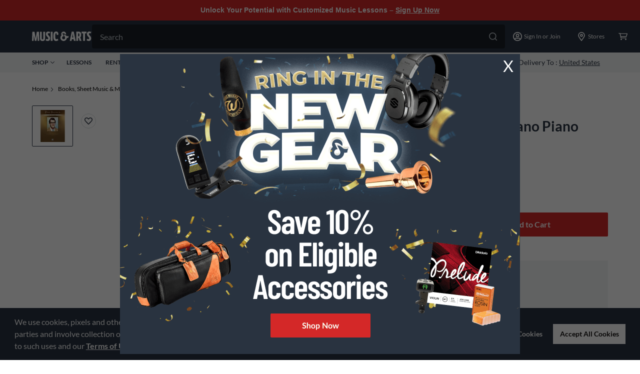

--- FILE ---
content_type: text/html; charset=utf-8
request_url: https://www.musicarts.com/alfred-dave-brubeck-at-the-piano-piano-solos-main0074066
body_size: 35333
content:
<!DOCTYPE html><html><head><meta charSet="utf-8"/><meta name="viewport" content="width=device-width"/><link rel="shortcut icon" href="/favicon.ico"/><link rel="icon" type="image/png" sizes="16x16" href="/favicon-16x16.png"/><link rel="icon" type="image/png" sizes="32x32" href="/favicon-32x32.png"/><link rel="icon" type="image/png" sizes="48x48" href="/favicon-48x48.png"/><link rel="icon" type="image/png" sizes="228x228" href="/coast-228x228.png"/><script type="text/javascript" src="https://www.musicarts.com/static/d75d5e045f6f9e9b07e4066942ef4fff4515d0248c52b4"  ></script><script type="text/javascript">var monetateT = new Date().getTime();</script><script type="text/javascript" src="//se.monetate.net/js/2/a-d9ea219b/p/musicarts.com/entry.js"></script><title>Alfred Dave Brubeck at the Piano Piano Solos | Music &amp; Arts</title><meta name="description" content="Get the guaranteed best price on Individual Artist Piano-Vocal-Guitar like the Alfred Dave Brubeck at the Piano Piano Solos at Music &amp; Arts. Get a low price and free shipping on thousands of items."/><meta name="keywords"/><link rel="canonical" href="https://www.musicarts.com/alfred-dave-brubeck-at-the-piano-piano-solos-main0074066"/><script type="application/ld+json">{"offers":{"offers":[{"image":"https://media.musicarts.com/is/image/MMGS7/Dave-Brubeck-at-the-Piano-Piano-Solos/H63034000000000-00-120x120.jpg","priceCurrency":"USD","@type":"Offer","price":"14.95","mpn":"00-31916","availability":"http://schema.org/BackOrder","sku":"0104991","itemCondition":"http://schema.org/NewCondition"}],"priceCurrency":"USD","lowPrice":"14.95","offerCount":1,"@type":"AggregateOffer","highPrice":"14.95"},"image":"https://media.musicarts.com/is/image/MMGS7/Dave-Brubeck-at-the-Piano-Piano-Solos/H63034000000000-00-1600x1600.jpg","@type":"Product","name":"Alfred Alfred Dave Brubeck at the Piano Piano Solos","description":"Dave Brubeck is a worldwide musical legend.  Brubeck, working closely with his proteg John Salmon, has written a volume of newly composed works for the jazz piano world. Get ready for a real musical treat! Titles: All My Love * As the Moon Is to the Sun * Crescent City Stomp * Day After Day * Happy New Year * Her Name Is Nancy * I Love Vienna * Mariel * Regret * Snow Falling from the Sky * So Lonely * A Song for Bessie * Themes from \"Elementals\" * Waltzing.","@id":"MAIN0074066","sku":"MAIN0074066","@context":"http://schema.org","brand":{"@type":"Organization","name":"Alfred","logo":"https://static.music123.com/derivates/20/002/153/DV030_Jpg_BrandLogo_1327_alfred.jpg"},"url":"/alfred-dave-brubeck-at-the-piano-piano-solos-main0074066"}</script><meta name="apple-mobile-web-app-status-bar-style" content="black-translucent"/><meta name="apple-mobile-web-app-capable" content="yes"/><meta name="apple-mobile-web-app-status-bar-style" content="black"/><meta name="apple-touch-fullscreen" content="no"/><meta name="google-signin-client_id" content="626008600556-stego9nacos8q6q2cnpgr4khu2dvfbvp.apps.googleusercontent.com"/><meta name="next-head-count" content="19"/><link rel="preload" as="script" href="https://www.musicarts.com/static/d75d5e045f6f9e9b07e4066942ef4fff4515d0248c52b4"/><link rel="preload" href="/_next/static/css/93695b99461398a7.css" as="style"/><link rel="stylesheet" href="/_next/static/css/93695b99461398a7.css" data-n-g=""/><link rel="preload" href="/_next/static/css/1c7c9a72e52d5a13.css" as="style"/><link rel="stylesheet" href="/_next/static/css/1c7c9a72e52d5a13.css" data-n-p=""/><link rel="preload" href="/_next/static/css/5e5c2d70de29d1b0.css" as="style"/><link rel="stylesheet" href="/_next/static/css/5e5c2d70de29d1b0.css"/><noscript data-n-css=""></noscript><script defer="" nomodule="" src="/_next/static/chunks/polyfills-c67a75d1b6f99dc8.js"></script><script defer="" src="/_next/static/chunks/2774-8e31740d4ff53c2a.js"></script><script defer="" src="/_next/static/chunks/4232-46fa508eba291301.js"></script><script defer="" src="/_next/static/chunks/8429-2b5a1bde84b48c2c.js"></script><script defer="" src="/_next/static/chunks/7170-aac3742f75d5f8d4.js"></script><script defer="" src="/_next/static/chunks/6741-65e36f0a0b9962ff.js"></script><script defer="" src="/_next/static/chunks/1646.600059df05e7d5fe.js"></script><script defer="" src="/_next/static/chunks/3968.710759eaf4147e47.js"></script><script defer="" src="/_next/static/chunks/6508-e912b106a58e2c10.js"></script><script defer="" src="/_next/static/chunks/1819-897fb634e046f4a4.js"></script><script defer="" src="/_next/static/chunks/5766-491abd087b881ced.js"></script><script defer="" src="/_next/static/chunks/6241-a479a831cd02a6b8.js"></script><script defer="" src="/_next/static/chunks/8253-e4d55d045a680718.js"></script><script defer="" src="/_next/static/chunks/8565.ec7217526156b78a.js"></script><script defer="" src="/_next/static/chunks/1198.63096021e931a07f.js"></script><script src="/_next/static/chunks/webpack-ec1b9f5f14afc404.js" defer=""></script><script src="/_next/static/chunks/framework-45ce3d09104a2cae.js" defer=""></script><script src="/_next/static/chunks/main-359142df09df724d.js" defer=""></script><script src="/_next/static/chunks/pages/_app-b935c5602ec369af.js" defer=""></script><script src="/_next/static/chunks/1291-47a5412cf11ea963.js" defer=""></script><script src="/_next/static/chunks/520-a08b597f5369fae4.js" defer=""></script><script src="/_next/static/chunks/4079-780d181560661783.js" defer=""></script><script src="/_next/static/chunks/pages/%5B...slug%5D-c6f15e7bfc0199e7.js" defer=""></script><script src="/_next/static/pAtlA0nT1N5PMYu7FVycj/_buildManifest.js" defer=""></script><script src="/_next/static/pAtlA0nT1N5PMYu7FVycj/_ssgManifest.js" defer=""></script>
<script>(window.BOOMR_mq=window.BOOMR_mq||[]).push(["addVar",{"rua.upush":"false","rua.cpush":"true","rua.upre":"false","rua.cpre":"false","rua.uprl":"false","rua.cprl":"false","rua.cprf":"false","rua.trans":"SJ-f73beb8a-f20b-4fde-8db8-59f211301dd6","rua.cook":"false","rua.ims":"false","rua.ufprl":"false","rua.cfprl":"true","rua.isuxp":"false","rua.texp":"norulematch","rua.ceh":"false","rua.ueh":"false","rua.ieh.st":"0"}]);</script>
                              <script>!function(e){var n="https://s.go-mpulse.net/boomerang/";if("False"=="True")e.BOOMR_config=e.BOOMR_config||{},e.BOOMR_config.PageParams=e.BOOMR_config.PageParams||{},e.BOOMR_config.PageParams.pci=!0,n="https://s2.go-mpulse.net/boomerang/";if(window.BOOMR_API_key="Z86GB-JGYJY-X2SMH-KE79P-3W6ST",function(){function e(){if(!o){var e=document.createElement("script");e.id="boomr-scr-as",e.src=window.BOOMR.url,e.async=!0,i.parentNode.appendChild(e),o=!0}}function t(e){o=!0;var n,t,a,r,d=document,O=window;if(window.BOOMR.snippetMethod=e?"if":"i",t=function(e,n){var t=d.createElement("script");t.id=n||"boomr-if-as",t.src=window.BOOMR.url,BOOMR_lstart=(new Date).getTime(),e=e||d.body,e.appendChild(t)},!window.addEventListener&&window.attachEvent&&navigator.userAgent.match(/MSIE [67]\./))return window.BOOMR.snippetMethod="s",void t(i.parentNode,"boomr-async");a=document.createElement("IFRAME"),a.src="about:blank",a.title="",a.role="presentation",a.loading="eager",r=(a.frameElement||a).style,r.width=0,r.height=0,r.border=0,r.display="none",i.parentNode.appendChild(a);try{O=a.contentWindow,d=O.document.open()}catch(_){n=document.domain,a.src="javascript:var d=document.open();d.domain='"+n+"';void(0);",O=a.contentWindow,d=O.document.open()}if(n)d._boomrl=function(){this.domain=n,t()},d.write("<bo"+"dy onload='document._boomrl();'>");else if(O._boomrl=function(){t()},O.addEventListener)O.addEventListener("load",O._boomrl,!1);else if(O.attachEvent)O.attachEvent("onload",O._boomrl);d.close()}function a(e){window.BOOMR_onload=e&&e.timeStamp||(new Date).getTime()}if(!window.BOOMR||!window.BOOMR.version&&!window.BOOMR.snippetExecuted){window.BOOMR=window.BOOMR||{},window.BOOMR.snippetStart=(new Date).getTime(),window.BOOMR.snippetExecuted=!0,window.BOOMR.snippetVersion=12,window.BOOMR.url=n+"Z86GB-JGYJY-X2SMH-KE79P-3W6ST";var i=document.currentScript||document.getElementsByTagName("script")[0],o=!1,r=document.createElement("link");if(r.relList&&"function"==typeof r.relList.supports&&r.relList.supports("preload")&&"as"in r)window.BOOMR.snippetMethod="p",r.href=window.BOOMR.url,r.rel="preload",r.as="script",r.addEventListener("load",e),r.addEventListener("error",function(){t(!0)}),setTimeout(function(){if(!o)t(!0)},3e3),BOOMR_lstart=(new Date).getTime(),i.parentNode.appendChild(r);else t(!1);if(window.addEventListener)window.addEventListener("load",a,!1);else if(window.attachEvent)window.attachEvent("onload",a)}}(),"".length>0)if(e&&"performance"in e&&e.performance&&"function"==typeof e.performance.setResourceTimingBufferSize)e.performance.setResourceTimingBufferSize();!function(){if(BOOMR=e.BOOMR||{},BOOMR.plugins=BOOMR.plugins||{},!BOOMR.plugins.AK){var n="true"=="true"?1:0,t="",a="aoey6kyxhzp2q2lw6wxq-f-596cb1dc5-clientnsv4-s.akamaihd.net",i="false"=="true"?2:1,o={"ak.v":"39","ak.cp":"1414470","ak.ai":parseInt("861502",10),"ak.ol":"0","ak.cr":9,"ak.ipv":4,"ak.proto":"h2","ak.rid":"aea682f9","ak.r":47358,"ak.a2":n,"ak.m":"dsca","ak.n":"essl","ak.bpcip":"3.137.143.0","ak.cport":53108,"ak.gh":"23.208.24.237","ak.quicv":"","ak.tlsv":"tls1.3","ak.0rtt":"","ak.0rtt.ed":"","ak.csrc":"-","ak.acc":"","ak.t":"1769403823","ak.ak":"hOBiQwZUYzCg5VSAfCLimQ==b4MwI+T/LMrK4Gl69oORvEJUrU5dv/oNaq50I8bsV+EP9MIN+YsYiID+GnAGxZmvz8zYyXnVRTA7TPXViyMLYZ+WfOhJvx4UyjXCvbb436u8EEHlbc/9UmtiH54r2Q8q0w/q9/YFyt6jJFsgx3D3PM89d4q2qtkedeFsS1T6nAoVtiUAOk5SDGF6PGwcHEGTJ+lLh/Bhm2Jig5hKt6CeXpK12fYyZ9TCwJzGogG/KwwZ24sHCMG3AKZ8nuELejkRzKLWSpzGBoYwbaXt+FyMK6xq9pdjaVMS2iXpFU39zi+Y4NOZEqqf4iygPocbWP3XTW5sgM2J9dLMvqkrWY4cq7tC0ar/oNzHedXDRqgiHwYov+71Mv9Q9is2jFWcPkjPV/fTKUonUiXYGjvs+t3HqLZrEQdvUtB4TjbHAcyeqcI=","ak.pv":"78","ak.dpoabenc":"","ak.tf":i};if(""!==t)o["ak.ruds"]=t;var r={i:!1,av:function(n){var t="http.initiator";if(n&&(!n[t]||"spa_hard"===n[t]))o["ak.feo"]=void 0!==e.aFeoApplied?1:0,BOOMR.addVar(o)},rv:function(){var e=["ak.bpcip","ak.cport","ak.cr","ak.csrc","ak.gh","ak.ipv","ak.m","ak.n","ak.ol","ak.proto","ak.quicv","ak.tlsv","ak.0rtt","ak.0rtt.ed","ak.r","ak.acc","ak.t","ak.tf"];BOOMR.removeVar(e)}};BOOMR.plugins.AK={akVars:o,akDNSPreFetchDomain:a,init:function(){if(!r.i){var e=BOOMR.subscribe;e("before_beacon",r.av,null,null),e("onbeacon",r.rv,null,null),r.i=!0}return this},is_complete:function(){return!0}}}}()}(window);</script></head><body><div id="__next" data-reactroot=""><style>
  .mac-headroll-wrap {
    width: 100%;
    box-sizing: border-box;
    display: flex;
    background-color: #D42828;
      padding: 10px 16px;
  }
  
  .mac-headroll-wrap .promo-text {
      max-width: 1344px;
      width: 100%;
    color: #fff;
    font-family: montserratregular, montserrat, arial, Helvetica, sans-serif;
    font-size: 0.9rem;
    font-weight: bold;
      text-align: center;
      margin: 0 auto;
    -webkit-font-smoothing: antialiased;
    -moz-osx-font-smoothing: grayscale;
  }
  
  .mac-headroll-wrap .promo-text a {
    color: #fff;
    text-decoration: underline;
  }

@media print {
  .mac-headroll-wrap {
    display: none;
  }
}
</style>

<section id="headerRoll" class="mac-headroll-wrap">
  <p class="promo-text">
    Unlock Your Potential with Customized Music Lessons – <a href="/lessons">Sign Up Now</a>
  </p>
</section><style>.embeddedServiceHelpButton {display: none !important;} </style><header role="banner" id="global-header" class="print:hidden"><section class="print:hidden"><div class="bg-gray-600"><div class="h-16 max-w-full flex items-center pl-4 l:px-16 pr-2 justify-between xl:w-[1440px] l:mx-auto l:gap-x-2"><div class="flex items-center l:cursor-pointer"><div class="mr-4 l:hidden"><svg width="18" height="18" fill="white" xmlns="http://www.w3.org/2000/svg"><path d="M17.036 14.466H.964A.978.978 0 000 15.43c0 .522.442.964.964.964h16.072A.978.978 0 0018 15.43a.978.978 0 00-.964-.964zm0-12.858H.964A.978.978 0 000 2.573c0 .522.442.964.964.964h16.072A.978.978 0 0018 2.573a.978.978 0 00-.964-.965zm0 6.429H.964A.978.978 0 000 9.001c0 .523.442.965.964.965h16.072A.978.978 0 0018 9a.978.978 0 00-.964-.964z"></path></svg></div><a href="/"><svg width="120" height="20" fill="#fff" xmlns="http://www.w3.org/2000/svg"><path fill-rule="evenodd" clip-rule="evenodd" d="M117.269 3.968l.967-2.95C117.167.355 116.048 0 114.751 0c-3.179 0-4.934 1.653-4.934 5.036 0 2.264 1.246 3.968 2.543 5.29l.227.242c1.02 1.084 1.859 1.975 1.859 3.065 0 1.221-.585 1.704-1.628 1.704-.788 0-1.729-.356-2.492-.788l-1.069 3.078c1.17.788 2.671 1.322 4.248 1.322 3.179 0 4.807-1.907 4.807-5.367 0-2.442-1.323-3.993-2.594-5.265-1.221-1.272-2.061-2.162-2.061-3.255 0-1.298.662-1.73 1.679-1.73.662 0 1.374.229 1.933.636zm-44.6 8.611c-1.365.315-2.05.336-2.904.223a6.511 6.511 0 01-3.147 5.231l-.07.043-.026.015-.022.013a6.504 6.504 0 01-9.354-3.237 6.448 6.448 0 01-.462-2.392 6.488 6.488 0 012.374-5.023 4.855 4.855 0 01-.677-2.471 4.885 4.885 0 019.77 0c0 .58-.102 1.134-.289 1.649l-.002-.001c-3.242-3.807-6.338-3.077-6.338-3.077-.952.064-.524.798-.524.798l2.631 5.257a2.961 2.961 0 00-.378-.027 2.935 2.935 0 102.934 2.934c0-.573-.167-1.106-.45-1.558l.006-.012-2.567-4.99c1.802-.018 3.484 1.027 4.256 1.588.338.246.672.522.995.832 1.063 1.019 2.853 1.333 5.164.513 0 0-.678 1.423-.92 3.692zm14.714 6.064h-3.637l-.61-3.332h-3.409l-.585 3.332h-3.637L79.422.33h4.095l3.866 18.313zM80.668 9.64l-.407 2.34h2.34l-.407-2.34c-.239-1.305-.46-3.167-.661-4.872l-.002-.01-.1-.841-.127 1.045v.004c-.195 1.61-.407 3.364-.636 4.674zm17.7-3.332c0-4.273-1.781-5.977-4.706-5.977h-5.087v18.313h3.56v-5.9h1.145l1.832 5.9h3.891l-2.441-6.918c1.195-1.069 1.806-2.696 1.806-5.418zm-6.232 3.485V3.636h1.119c.941 0 1.5.789 1.5 3.027 0 2.416-.635 3.129-1.576 3.129h-1.043zm16.938-6.08h-3.18v14.931h-3.561V3.713h-3.179V.33h9.92v3.383zm-94.5 14.983H11.32l-.458-11.37h-.05c-.179 1.5-.408 2.95-.637 4.222l-1.297 7.148H5.723L4.4 11.522l-.05-.285c-.215-1.213-.442-2.497-.56-3.912h-.051l-.458 11.37H0L.712.38h4.324l1.78 10.276c.18.993.28 1.893.389 2.858.03.27.061.546.095.83h.05c.128-1.297.28-2.391.51-3.713L9.589.382h4.299l.686 18.313zm6.477.305c3.307 0 5.113-1.298 5.113-5.952V.38h-3.561v12.616c0 2.162-.458 2.67-1.552 2.67-1.068 0-1.526-.483-1.526-2.67V.38h-3.561v12.667c0 4.654 1.806 5.952 5.087 5.952zm15.16-17.931l-.967 2.95a3.377 3.377 0 00-1.933-.635c-1.018 0-1.679.432-1.679 1.729 0 1.094.84 1.984 2.06 3.256 1.272 1.271 2.595 2.823 2.595 5.265 0 3.459-1.628 5.367-4.807 5.367-1.577 0-3.078-.535-4.248-1.323L28.3 14.6c.763.433 1.704.789 2.493.789 1.043 0 1.628-.483 1.628-1.704 0-1.09-.84-1.982-1.86-3.065l-.226-.242c-1.297-1.323-2.544-3.027-2.544-5.29 0-3.383 1.755-5.037 4.935-5.037 1.297 0 2.416.357 3.485 1.018zM37.584.38h3.56v18.314h-3.56V.38zm14.045 14.045c-1.024.618-2 .988-2.95.988-1.628 0-2.265-1.602-2.265-5.952 0-4.425.585-6.028 1.781-6.028.992 0 1.17 1.221 1.246 3.637h.12a51.017 51.017 0 013.304-.595C52.747 1.925 51.51.051 48.12.051c-4.044 0-5.443 3.358-5.443 9.411 0 7.148 1.73 9.539 5.468 9.539 1.482 0 3.103-.536 4.532-1.559a8.921 8.921 0 01-1.047-3.016zM119.509.883c0 .056-.041.093-.114.093h-.141V.79h.141c.07 0 .114.033.114.092zm-.103-.232h-.314v.668h.162v-.21h.104l.144.21h.195l-.17-.24c.089-.03.148-.1.148-.207 0-.151-.114-.221-.269-.221zm.52.343v.004a.57.57 0 01-.568.576.565.565 0 01-.569-.573V.998a.57.57 0 01.569-.576c.324 0 .568.258.568.572zm-1.211.004V1c0 .351.281.643.643.643A.646.646 0 00120 .998V.994a.64.64 0 00-.642-.642.647.647 0 00-.643.646z"></path></svg></a></div><div class="min-h-screen px-6 bg-n-100 l:p-0 l:bg-transparent l:w-full l:block relative group pt-6 l:pt-0 l:min-h-0 z-30 max-ssm:px-4 max-ssm:h-[120vh] hidden"><label class="w-full block h-12 relative group mb-6 l:mb-0"><input class="w-full cursor-pointer peer rounded h-12 text-n-400 text-[16px] leading-[150%] py-3 pl-4 pr-14 transition duration-[.25s] focus:bg-white focus:text-n-600 focus-visible:outline-hidden group-hover:bg-white group-hover:text-n-600 bg-gray-900" value="" name="header-search" placeholder="Search" autoComplete="off"/><div class="absolute top-4 right-4 cursor-pointer"><svg width="16" height="16" fill="currentColor" xmlns="http://www.w3.org/2000/svg" class="text-[#BCC3C9] group-hover:text-[#75757C]"><path d="M17.754 16.559l-4.711-4.711a7.247 7.247 0 001.582-4.536A7.307 7.307 0 007.312 0 7.307 7.307 0 000 7.313a7.307 7.307 0 007.313 7.312 7.247 7.247 0 004.535-1.582l4.71 4.71a.823.823 0 00.598.247c.211 0 .422-.07.598-.246a.871.871 0 000-1.195zM1.687 7.312c0-3.093 2.532-5.625 5.625-5.625 3.094 0 5.625 2.532 5.625 5.625 0 3.094-2.53 5.625-5.624 5.625s-5.625-2.53-5.625-5.624z"></path></svg></div></label></div><div class="flex h-full max-ssm:gap-x-[10px]"><div class="flex sm:w-[42px] mx-ssm:w-[30px] items-center justify-center l:hidden cursor-pointer"><svg width="18" height="18" fill="white" xmlns="http://www.w3.org/2000/svg"><path d="M17.754 16.559l-4.711-4.711a7.247 7.247 0 001.582-4.536A7.307 7.307 0 007.312 0 7.307 7.307 0 000 7.313a7.307 7.307 0 007.313 7.312 7.247 7.247 0 004.535-1.582l4.71 4.71a.823.823 0 00.598.247c.211 0 .422-.07.598-.246a.871.871 0 000-1.195zM1.687 7.312c0-3.093 2.532-5.625 5.625-5.625 3.094 0 5.625 2.532 5.625 5.625 0 3.094-2.53 5.625-5.624 5.625s-5.625-2.53-5.625-5.624z"></path></svg></div><div class="relative flex sm:px-0 l:px-4 text-[#fff] flex-shrink-0"><button class="sm:w-[42px] font-normal items-center justify-center flex cursor-pointer flex-shrink-0 group l:w-auto"><svg width="18" height="18" fill="white" xmlns="http://www.w3.org/2000/svg"><path d="M9 3.484a3.485 3.485 0 000 6.968 3.485 3.485 0 000-6.968zM9 8.71a1.742 1.742 0 110-3.485A1.742 1.742 0 019 8.71zM9 0C4.028 0 0 4.028 0 9s4.028 9 9 9 9-4.028 9-9-4.028-9-9-9zm0 16.258a7.216 7.216 0 01-4.721-1.756 3.126 3.126 0 012.525-1.434A7.382 7.382 0 009 13.416c.722 0 1.44-.112 2.196-.348a3.136 3.136 0 012.525 1.434A7.217 7.217 0 019 16.258zm5.904-3.052a4.813 4.813 0 00-3.814-1.883c-.37 0-.943.348-2.09.348-1.143 0-1.72-.348-2.09-.348-1.557 0-2.925.743-3.814 1.883A7.206 7.206 0 011.742 9 7.265 7.265 0 019 1.742 7.265 7.265 0 0116.258 9c0 1.568-.504 3.02-1.354 4.206z"></path></svg><span class="hidden text-[12px] leading-[18px] ml-1 flex-1 l:inline">Sign In or Join</span></button></div><button class="flex flex-shrink-0 font-normal sm:w-[42px] mx-ssm:w-[30px] items-center justify-center cursor-pointer l:w-[88px]"><svg width="18" height="18" fill="white" xmlns="http://www.w3.org/2000/svg"><path d="M9 0a6.752 6.752 0 00-6.75 6.75c0 2.707.95 3.48 6.047 10.898A.865.865 0 009 18a.865.865 0 00.703-.352C14.801 10.23 15.75 9.457 15.75 6.75A6.752 6.752 0 009 0zm0 15.68c-.633-.914-1.16-1.688-1.652-2.39-3.059-4.36-3.41-4.888-3.41-6.54 0-2.777 2.285-5.063 5.062-5.063s5.063 2.286 5.063 5.063c0 1.652-.352 2.18-3.41 6.54-.493.702-1.02 1.476-1.653 2.39zM9 3.938A2.82 2.82 0 006.187 6.75 2.82 2.82 0 009 9.563a2.82 2.82 0 002.813-2.813A2.82 2.82 0 009 3.937zm0 3.937A1.11 1.11 0 017.875 6.75 1.11 1.11 0 019 5.625a1.11 1.11 0 011.125 1.125A1.11 1.11 0 019 7.875z"></path></svg><span class="hidden text-[12px] leading-[18px] ml-1 text-white l:block">Stores</span></button><button class="flex flex-shrink-0 font-normal sm:w-[42px] mx-ssm:w-[30px] items-center justify-center cursor-pointer"><div class="relative"><svg width="18" height="18" fill="white" xmlns="http://www.w3.org/2000/svg"><path d="M5.496 13.448c-.812 0-1.499.611-1.499 1.333s.687 1.332 1.5 1.332c.811 0 1.498-.61 1.498-1.332 0-.722-.687-1.333-1.499-1.333zm8.995 0c-.813 0-1.5.611-1.5 1.333s.688 1.332 1.5 1.332 1.498-.61 1.498-1.332c0-.722-.687-1.333-1.498-1.333zM17.8 3.15c-.219-.223-.5-.361-.812-.361H3.81l-.062-.333a.748.748 0 00-.75-.556H.75c-.406 0-.75.306-.75.667 0 .36.344.666.75.666h1.623l1.874 8.772a.748.748 0 00.75.555H15.24c.406 0 .75-.305.75-.666 0-.361-.344-.666-.75-.666H5.621l-.28-1.333h9.93c.437 0 .843-.25.968-.638l1.718-5.33a.785.785 0 00-.156-.777zm-2.904 5.413H5.059L4.091 4.12h12.242l-1.436 4.442z"></path></svg></div></button></div></div></div><div class="bg-gray-200 h-10"><div class="flex h-full max-w-full justify-center sm:flex-row-reverse sm:justify-between text-gray-600 text-[12px] leading-[100%] font-bold md:px-4 lg:px-16 md:flex-row mx-auto xl:w-[1440px]"><ul class="flex h-full items-center hidden l:flex space-x-[24px] shrink-0"><li class="flex items-center cursor-pointer group relative uppercase h-[20px]"><button class="flex text-[12px] items-center relative uppercase h-[20px] group"><span class="mr-1">Shop</span><svg width="8" height="8" fill="none" xmlns="http://www.w3.org/2000/svg" class="transition-transform transform group-hover:rotate-180"><path d="M7.875 2.611L4.318 6.02a.434.434 0 01-.314.13.434.434 0 01-.315-.13L.132 2.61a.442.442 0 010-.63.442.442 0 01.63 0l3.242 3.113 3.241-3.112a.442.442 0 01.63 0 .459.459 0 010 .63z" fill="#293340"></path></svg><div class="h-0 transition-all bg-red-primary absolute w-full bottom-0 left-0 group-hover:h-1"></div></button></li><li class="flex items-center cursor-pointer group relative uppercase"><a href="/lessons" class="text-n-600 hover:text-n-600 font-bold font-lato"><span class="mr-1">Lessons</span></a></li><li class="flex items-center cursor-pointer group relative uppercase"><a href="/rentals" class="text-n-600 hover:text-n-600 font-bold font-lato"><span class="mr-1">Rentals</span></a></li><li class="flex items-center cursor-pointer group relative uppercase"><a href="/educator" class="text-n-600 hover:text-n-600 font-bold font-lato"><span class="mr-1">Educators</span></a></li><li class="flex items-center cursor-pointer group relative uppercase"><a href="/repairs/home" class="text-n-600 hover:text-n-600 font-bold font-lato"><span class="mr-1">Repairs</span></a></li><li class="flex items-center cursor-pointer group relative uppercase"><a href="/deals" class="text-n-600 hover:text-n-600 font-bold font-lato"><span class="mr-1">Deals</span></a></li></ul><ul class="flex h-full items-center shrink-0 max-w-full"><li><button class="font-normal flex items-center px-4 cursor-pointer h-full"><svg width="16" height="16" fill="#293340" xmlns="http://www.w3.org/2000/svg" viewBox="0 0 16 16"><g clip-path="url(#store_svg__a)"><path d="M15.637 4.08 13.95 1.39a.831.831 0 0 0-.704-.39H2.753a.832.832 0 0 0-.704.39L.363 4.08c-.769 1.227-.26 2.874.987 3.398v5.907c0 .504.372.914.832.914h11.637c.46 0 .83-.41.83-.914V7.478c1.248-.524 1.757-2.171.988-3.397Zm-2.234 8.973H2.597v-2.494h10.806v2.494Zm-.005-3.746h-10.8v-1.68a2.571 2.571 0 0 0 1.565-.837 2.57 2.57 0 0 0 3.834 0 2.57 2.57 0 0 0 3.834 0c.398.441.943.75 1.567.836v1.68Zm1.244-3.455c-.083.177-.283.483-.701.54a1.31 1.31 0 0 1-1.177-.434l-.927-1.036-.928 1.034c-.257.288-.61.447-.99.447-.379 0-.732-.159-.99-.447L8 4.922l-.927 1.034c-.257.288-.61.447-.99.447a1.31 1.31 0 0 1-.99-.447l-.93-1.034-.927 1.034a1.314 1.314 0 0 1-1.177.434c-.415-.057-.618-.361-.7-.54-.13-.28-.185-.717.059-1.107l1.564-2.496h10.034l1.564 2.496c.246.392.194.829.062 1.11Z" fill="#293340"></path></g><defs><clipPath id="store_svg__a"><path fill="#fff" d="M0 0h16v16H0z"></path></clipPath></defs></svg><span class="ml-2 text-n-600 text-[14px] leading-[120%] underline underline-offset-2 font-normal">Stores</span></button></li><div class="border-gray-300 border-r h-8"></div><li><button class="font-normal flex items-center px-4 cursor-pointer h-full"><svg width="16" height="16" fill="#293340" xmlns="http://www.w3.org/2000/svg" viewBox="0 0 16 16"><path d="M8 0a6 6 0 0 0-6 6c0 2.222.75 2.917 4.727 9.294a1.5 1.5 0 0 0 2.546 0C13.253 8.915 14 8.223 14 6a6 6 0 0 0-6-6Zm0 14.5C4.018 8.115 3.5 7.712 3.5 6a4.5 4.5 0 0 1 9 0c0 1.705-.474 2.045-4.5 8.5ZM5.5 6a2.5 2.5 0 1 1 5 0 2.5 2.5 0 0 1-5 0Z" fill="#293340"></path></svg><span class="ml-2 text-n-600 text-[14px] leading-[120%] font-normal"><span class="hidden md:inline">Delivery To : </span><span class="underline underline-offset-2">United States</span></span></button></li></ul></div></div></section></header><main role="main" id="main-content"><div class="product-detail max-w-full px-4 lg:px-16 mx-auto xl:w-[1440px]"><nav role="Breadcrumb" aria-label="Breadcrumb"><ol class="breadcrumbs flex-wrap print:hidden my-6 flex" aria-label="You are here:" itemscope="" itemType="http://schema.org/BreadcrumbList"><li itemscope="" itemProp="itemListElement" itemType="http://schema.org/ListItem" class="flex pr-2 items-center paragraph-small"><a itemProp="item" target="_self" href="/"><span class="text-[#000]" itemProp="name">Home</span></a><meta itemProp="position" content="1"/><svg width="16" height="16" fill="#293340" viewBox="0 0 16 16" xmlns="http://www.w3.org/2000/svg" aria-hidden="true" focusable="false" class="inline-block mt-0.5 ml-1 w-2 h-2"><path d="M5.224.25l6.816 7.113c.186.185.26.408.26.63a.867.867 0 01-.26.63l-6.816 7.113a.883.883 0 01-1.26 0 .883.883 0 010-1.26l6.224-6.483L3.964 1.51a.883.883 0 010-1.26c.37-.333.926-.333 1.26 0z"></path></svg></li><li itemscope="" itemProp="itemListElement" itemType="http://schema.org/ListItem" class="flex pr-2 items-center paragraph-small"><a itemProp="item" target="_self" href="/books-sheet-music-media"><span class="text-[#000]" itemProp="name">Books, Sheet Music &amp; Media</span></a><meta itemProp="position" content="2"/><svg width="16" height="16" fill="#293340" viewBox="0 0 16 16" xmlns="http://www.w3.org/2000/svg" aria-hidden="true" focusable="false" class="inline-block mt-0.5 ml-1 w-2 h-2"><path d="M5.224.25l6.816 7.113c.186.185.26.408.26.63a.867.867 0 01-.26.63l-6.816 7.113a.883.883 0 01-1.26 0 .883.883 0 010-1.26l6.224-6.483L3.964 1.51a.883.883 0 010-1.26c.37-.333.926-.333 1.26 0z"></path></svg></li><li itemscope="" itemProp="itemListElement" itemType="http://schema.org/ListItem" class="flex pr-2 items-center paragraph-small"><a itemProp="item" target="_self" href="/sheet-music-scores"><span class="text-[#000]" itemProp="name">Sheet Music &amp; Scores</span></a><meta itemProp="position" content="3"/><svg width="16" height="16" fill="#293340" viewBox="0 0 16 16" xmlns="http://www.w3.org/2000/svg" aria-hidden="true" focusable="false" class="inline-block mt-0.5 ml-1 w-2 h-2"><path d="M5.224.25l6.816 7.113c.186.185.26.408.26.63a.867.867 0 01-.26.63l-6.816 7.113a.883.883 0 01-1.26 0 .883.883 0 010-1.26l6.224-6.483L3.964 1.51a.883.883 0 010-1.26c.37-.333.926-.333 1.26 0z"></path></svg></li><li itemscope="" itemProp="itemListElement" itemType="http://schema.org/ListItem" class="flex pr-2 items-center paragraph-small"><a itemProp="item" target="_self" href="/piano-vocal-guitar"><span class="text-[#000]" itemProp="name">Piano-Vocal-Guitar</span></a><meta itemProp="position" content="4"/><svg width="16" height="16" fill="#293340" viewBox="0 0 16 16" xmlns="http://www.w3.org/2000/svg" aria-hidden="true" focusable="false" class="inline-block mt-0.5 ml-1 w-2 h-2"><path d="M5.224.25l6.816 7.113c.186.185.26.408.26.63a.867.867 0 01-.26.63l-6.816 7.113a.883.883 0 01-1.26 0 .883.883 0 010-1.26l6.224-6.483L3.964 1.51a.883.883 0 010-1.26c.37-.333.926-.333 1.26 0z"></path></svg></li><li itemscope="" itemProp="itemListElement" itemType="http://schema.org/ListItem" class="flex pr-2 items-center paragraph-small"><a itemProp="item" target="_self" aria-current="page" href="/individual-artist-piano-vocal-guitar"><span class="text-[#000]" itemProp="name">Individual Artist Piano-Vocal-Guitar</span></a><meta itemProp="position" content="5"/></li></ol></nav><div class="MAPDPinfoContainer relative mt-4 md:mt-6 after:block after:clear-both" id="MAPDPproductDetails"><form class="md:flex items-start"><div class="top-0 z-[3] md:w-[calc(100%-376px)] lg:w-[calc(100%-448px)] pb-7 md:pb-0 md:mr-4 lg:mr-8"><div><div class="md:flex"><div class="w-[82px] hidden md:block"><div class="flex flex-col gap-4"><div class="relative"><button class="cursor-pointer border border-n-300 rounded-sm hover:border-n-600 border-n-600"><div class="w-20 h-20 flex items-center justify-around"><img alt="" src="https://media.musicarts.com/is/image/MMGS7/H63034000000000-00-86x86.jpg" width="64" height="64"/></div></button></div></div></div><div class="relative group w-full md:w-[calc(100%-82px)]"> <div id="MAPDPwishListIcon" class="bg-white flex border border-n-300 w-[30px] h-[30px] rounded-[15px] justify-center items-center absolute left-4 top-4 z-10"><div class="cursor-pointer"><svg width="16" height="16" fill="#293340" xmlns="http://www.w3.org/2000/svg" viewBox="0 0 16 16"><path d="M14.472 1.97A3.964 3.964 0 0 0 11.846 1c-1.188 0-2.376.469-3.22 1.376L8 3l-.625-.625C6.53 1.469 5.342 1 4.155 1c-.939 0-1.877.313-2.627.97C-.411 3.657-.505 6.66 1.246 8.44l6.035 6.254a.95.95 0 0 0 .719.312.95.95 0 0 0 .72-.312l6.034-6.254c1.75-1.782 1.657-4.783-.282-6.472Zm-.781 5.44L8 13.288 2.31 7.41c-1.001-1.032-1.251-3.064.187-4.315 1.25-1.063 2.97-.532 3.815.313.906.969.25.28 1.688 1.75 1.188-1.219.844-.875 1.688-1.75.845-.845 2.533-1.407 3.815-.313 1.407 1.25 1.22 3.252.188 4.315Z" fill="#293340"></path></svg></div></div><canvas class="hidden bg-white z-[90] pdp-zoom-canvas absolute right-[-353px] border border-n-300 top-0 w-[323px] h-[323px] rounded-2xl overflow-hidden"></canvas><div class="absolute right-4 top-4 z-10 md:hidden"><svg xmlns="http://www.w3.org/2000/svg" width="30" height="30" viewBox="0 0 30 30" fill="white"><circle cx="15" cy="15" r="14.625" stroke="#D8DCE0" stroke-width="0.75"></circle><path d="M15.6972 13.5954C15.502 13.7907 15.502 14.1073 15.6972 14.3025C15.8925 14.4978 16.2091 14.4978 16.4043 14.3025L15.6972 13.5954ZM22.4997 8.00002C22.4997 7.72388 22.2759 7.50002 21.9997 7.50002L17.4997 7.50002C17.2236 7.50002 16.9997 7.72388 16.9997 8.00002C16.9997 8.27617 17.2236 8.50002 17.4997 8.50002L21.4997 8.50002L21.4997 12.5C21.4997 12.7762 21.7236 13 21.9997 13C22.2759 13 22.4997 12.7762 22.4997 12.5L22.4997 8.00002ZM16.4043 14.3025L22.3533 8.35358L21.6462 7.64647L15.6972 13.5954L16.4043 14.3025Z" fill="#293340"></path><path d="M14.3028 16.4058C14.498 16.2105 14.498 15.894 14.3028 15.6987C14.1075 15.5034 13.7909 15.5034 13.5957 15.6987L14.3028 16.4058ZM7.50027 22.0012C7.50027 22.2773 7.72412 22.5012 8.00027 22.5012L12.5003 22.5012C12.7764 22.5012 13.0003 22.2773 13.0003 22.0012C13.0003 21.7251 12.7764 21.5012 12.5003 21.5012L8.50027 21.5012L8.50027 17.5012C8.50027 17.2251 8.27641 17.0012 8.00027 17.0012C7.72413 17.0012 7.50027 17.2251 7.50027 17.5012L7.50027 22.0012ZM13.5957 15.6987L7.64671 21.6476L8.35382 22.3548L14.3028 16.4058L13.5957 15.6987Z" fill="#293340"></path></svg></div><div class="slick-slider xl:w-[782px] slick-initialized"><div class="slick-list"><div class="slick-track" style="width:100%;left:0%"><div data-index="0" class="slick-slide slick-active slick-current" tabindex="-1" aria-hidden="false" style="outline:none;width:100%"><div><div class="flex relative justify-center items-center mb-[6px] md:h-[768px] h-[358px]"><div class="relative z-20"><img fetchpriority="high" alt="product image" class="l:w-[768px] md:w-[512px] w-[320px]" src="https://media.musicarts.com/is/image/MMGS7/H63034000000000-00-2000x2000.jpg"/></div></div></div></div></div></div></div></div></div></div><div class="md:hidden "><div><div class="mt-8 md:mt-0"><div class="text-n-500 paragraph-small mb-2"><span id="enterpriseSkuId" class="mr-12">Item #<!-- -->0104991<!-- --> </span><span id="partNumber">Model #<!-- -->00-31916</span></div><h1 id="MAPDPtitle" class="title">Alfred Dave Brubeck at the Piano Piano Solos Standard</h1><div class="hidden" id="pdp-redis-key">site7:prod:product:id:site7prodMAIN0074066</div></div></div><div><div id="MAPDPproductRating" class="flex items-center mt-2"><a id="review_count" href="#productPowerReview" class="text-link-small text-n-600">0<!-- --> Reviews</a><div class="border-gray-300 border-r mx-2 h-[14px]"></div><a class="text-link-small text-n-600" id="PDPWriteReview" href="/write-a-review?pid=MAIN0074066&amp;productId=site7prodMAIN0074066">Write Review</a></div></div><div><div class="mt-6"><h4 id="MAPDPpriceSection" class=""><span id="MAPDPprice" class="">$14.95</span></h4><div id="product-content" class="hidden">Price: <!-- -->14.95</div><div class="sync-price mt-2"></div></div></div><div><div class="mt-4"></div></div><div><div><div id="MAPDPaddToCart" class="flex justify-between"><div id="MAPDPadd-quantity"><div class="hidden"><label class="border pt-[18px] pb-[6px] px-[16px] h-12 flex items-center w-full relative transition-all bg-white border-n-300 cursor-text sm:pt-3 sm:pb-3" for="pdpQuantity"><input type="hidden" class="text-n-600 text-[16px] leading-[150%] w-full !outline-0" value="1" name="quantity" maxLength="200" autoComplete="on" id="pdpQuantity" placeholder=""/><div class="absolute bottom-[15px] right-[16px] bottom-[13px]"></div></label><p class="text-[12px] text-left leading-[150%] text-m-a min-h-[18px]"></p></div><div><div class="relative cursor-pointer"><div><div class=""><label class="border pt-[18px] pb-[6px] px-[16px] h-12 flex items-center w-full relative transition-all bg-white border-n-300 cursor-pointer pointer-events-none sm:pt-3 sm:pb-3 w-20 border" for="ma-pdp-quantity"><input class="text-n-600 text-[16px] leading-[150%] w-full !outline-0 cursor-pointer" value="" name="pdp-quantity" maxLength="200" autoComplete="on" readonly="" id="ma-pdp-quantity" placeholder=""/><div class="absolute bottom-[15px] right-[16px] bottom-[13px]"><svg width="16" height="16" fill="#293340" viewBox="0 0 16 16" xmlns="http://www.w3.org/2000/svg"><path d="M15.75 5.224L8.637 12.04a.868.868 0 01-.63.259.868.868 0 01-.63-.26L.264 5.225a.883.883 0 010-1.26.883.883 0 011.26 0l6.483 6.224 6.483-6.224a.883.883 0 011.26 0c.333.37.333.926 0 1.26z"></path></svg></div></label></div></div><div class="absolute left-0 w-full z-10 top-[50px]"></div></div><p class="text-[12px] leading-[150%] text-m-a min-h-[18px] hidden"></p></div></div><div id="MAPDPadd-button"><button tabindex="0" class="flex justify-center items-center rounded-[2px] hover:bg-b-s w-[279px] h-[48px] bg-b-p text-n-100 hover:bg-b-s sm:w-[247px] lg:w-[312px]" type="button">Add to Cart</button></div></div><p class="paragraph-small text-n-500 mb-[18px] mt-[6px]">Order now and you’ll be charged when the item ships</p></div></div><div><div id="MAPDPavailableGreyBox" class="mt-6 mb-s p-6 bg-n-200"><div class="paragraph-medium mb-4 text-n-500">Availability</div><div id="MAPDPgreyBox-delivery" class="mb-6"><div class="ml-1 flex"><svg width="24" height="24" fill="#293340" xmlns="http://www.w3.org/2000/svg" viewBox="0 0 16 16" class="mr-xs"><path d="M15.4 11.2h-.2V8.3c0-.475-.2-.95-.525-1.275l-2.1-2.1c-.35-.325-.8-.525-1.275-.525h-.9v-1C10.4 2.625 9.775 2 9 2H3c-.775 0-1.4.625-1.4 1.4v1H.4c-.225 0-.4.175-.4.4 0 .225.175.4.4.4H6c.225 0 .4-.175.4-.4 0-.225-.175-.4-.4-.4H2.8v-1c0-.1.1-.2.2-.2h6c.1 0 .2.1.2.2v7.8H6.075A2.405 2.405 0 0 0 4 10c-.45 0-.85.125-1.2.325V9.2H1.6v3.125c0 1.325 1.025 2.45 2.35 2.475a2.396 2.396 0 0 0 2.45-2.4h3.2a2.4 2.4 0 0 0 4.8 0h1c.325 0 .6-.275.6-.6 0-.325-.275-.6-.6-.6ZM4 13.6c-.65 0-1.2-.55-1.2-1.2 0-.65.55-1.2 1.2-1.2.65 0 1.2.55 1.2 1.2 0 .65-.55 1.2-1.2 1.2Zm6.4-8h.9c.15 0 .325.075.425.175L13.55 7.6H10.4v-2Zm1.6 8c-.65 0-1.2-.55-1.2-1.2 0-.65.55-1.2 1.2-1.2.65 0 1.2.55 1.2 1.2 0 .65-.55 1.2-1.2 1.2Zm2-2.525A2.398 2.398 0 0 0 12 10c-.625 0-1.175.25-1.6.625V8.8H14v2.275ZM6.4 8c0-.225-.175-.4-.4-.4H.4c-.225 0-.4.175-.4.4 0 .225.175.4.4.4H6c.225 0 .4-.175.4-.4Zm.4-1.2c.225 0 .4-.175.4-.4 0-.225-.175-.4-.4-.4H1.2c-.225 0-.4.175-.4.4 0 .225.175.4.4.4h5.6Z" fill="#293340"></path></svg><div><div class="paragraph-medium text-n-600 flex items-center">Delivery</div><div class="flex items-center"><span class="paragraph-small mr-1 text-m-s">Ships Directly from our Supplier</span></div></div></div></div><div><div id="MAPDPgreyBox-store" class="ml-1 flex"><svg width="24" height="24" fill="#293340" xmlns="http://www.w3.org/2000/svg" viewBox="0 0 16 16" class="mr-xs"><path d="M9.861 8.314 7.8 9.504v3.992l4.104 2.374 4.07-2.368v-3.99l-4.076-2.375L9.86 8.314Zm4.33 1.523-.558.306-2.282-1.33.532-.306 2.308 1.33Zm-2.308 1.264L9.55 9.837l.665-.372 2.248 1.33-.579.306Zm-2.94-.273 2.375 1.27v2.096L8.957 12.83l-.014-2.002Zm3.526 3.38v-2.11l2.328-1.276v1.995l-2.328 1.39Z" fill="#293340"></path><path d="M6.203 9.93a.665.665 0 1 0 0-1.33l-3.585.033V6.638A2.574 2.574 0 0 0 4.181 5.8a2.56 2.56 0 0 0 3.825 0 2.56 2.56 0 0 0 3.824 0c.404.458.958.755 1.563.838l1.25-.173a2.356 2.356 0 0 0 .992-3.392L13.685 0H2.3L.369 3.073a2.355 2.355 0 0 0 .972 3.392v5.893c-.053.599.286.911.619.905a.52.52 0 0 0 .146 0h4.07a.665.665 0 1 0 0-1.33H2.592V9.936l3.612-.007ZM1.427 3.731l1.557-2.487h10.01l1.563 2.487a1.17 1.17 0 0 1 .087 1.111.905.905 0 0 1-.699.539h-.186a1.33 1.33 0 0 1-.984-.446l-.932-1.037-.95 1.044a1.284 1.284 0 0 1-.985.446 1.33 1.33 0 0 1-.991-.446L7.992 3.91l-.924 1.03a1.33 1.33 0 0 1-1.532.332 1.29 1.29 0 0 1-.444-.331L4.168 3.91l-.931 1.03a1.284 1.284 0 0 1-.985.447.845.845 0 0 1-.186 0 .891.891 0 0 1-.665-.54 1.157 1.157 0 0 1 .026-1.117Z" fill="#293340"></path></svg><div><div class="paragraph-medium flex items-center">Pickup In-Store</div><div class="flex items-center"><div class="text-link-small text-n-600">Choose Store</div></div></div></div></div></div></div><div><div id="MAPDPwishList" class="bg-white flex items-center paragraph-small text-n-600 mt-6"><div class="cursor-pointer"><svg width="16" height="16" fill="#293340" xmlns="http://www.w3.org/2000/svg" viewBox="0 0 16 16"><path d="M14.472 1.97A3.964 3.964 0 0 0 11.846 1c-1.188 0-2.376.469-3.22 1.376L8 3l-.625-.625C6.53 1.469 5.342 1 4.155 1c-.939 0-1.877.313-2.627.97C-.411 3.657-.505 6.66 1.246 8.44l6.035 6.254a.95.95 0 0 0 .719.312.95.95 0 0 0 .72-.312l6.034-6.254c1.75-1.782 1.657-4.783-.282-6.472Zm-.781 5.44L8 13.288 2.31 7.41c-1.001-1.032-1.251-3.064.187-4.315 1.25-1.063 2.97-.532 3.815.313.906.969.25.28 1.688 1.75 1.188-1.219.844-.875 1.688-1.75.845-.845 2.533-1.407 3.815-.313 1.407 1.25 1.22 3.252.188 4.315Z" fill="#293340"></path></svg></div><span class="ml-1 cursor-pointer underline">Save to Wishlist</span></div></div><div><div><div class="border-gray-300 border-t my-6"></div><ul class="flex items-start flex-wrap justify-between gap-y-4"><li id="MAPDPNotReturnable" class="flex gap-x-1 items-center text-center w-[170px] lg:w-[208px]"><svg width="16" height="16" fill="none" viewBox="0 0 16 16" xmlns="http://www.w3.org/2000/svg" class="w-[16px] h-[16px]"><circle cx="8" cy="8" r="7" stroke="#293340" stroke-width="2"></circle><path stroke="#293340" stroke-width="2" d="m2.707 2.293 11 11"></path></svg><a href="/cms/faq/returns-exchanges/what-items-are-non-returnable"><p class="paragraph-small underline cursor-pointer">Not Returnable</p></a></li></ul></div></div><div></div></div><section class="mt-4 lg:mt-[54px] "><div><section class="pb-6 mx-auto max-w-[1312px]" id="pdpCarouselUpper"></section></div><div class="border-n-300 border-t"><div><div id="MAPDPdescription"><div class="w-[343px] border border-n-300 px-4 mb-6 l:w-full !border-none !px-0 !w-full !mb-0"><div data-szh-adn="" class="szh-accordion"><div class="szh-accordion__item szh-accordion__item--status-entered szh-accordion__item--expanded border-b border-n-300"><h3 style="margin:0" class="szh-accordion__item-heading"><button aria-expanded="true" data-szh-adn-btn="" class="szh-accordion__item-btn flex w-full py-4 text-left" type="button"><div class="w-full flex justify-between items-center"><div><h4>Product Description</h4></div><svg width="16" height="16" fill="#293340" viewBox="0 0 16 16" xmlns="http://www.w3.org/2000/svg" class="transition-all duration-200 ease-out rotate-[180deg]"><path d="M15.75 5.224L8.637 12.04a.868.868 0 01-.63.259.868.868 0 01-.63-.26L.264 5.225a.883.883 0 010-1.26.883.883 0 011.26 0l6.483 6.224 6.483-6.224a.883.883 0 011.26 0c.333.37.333.926 0 1.26z"></path></svg></div></button></h3><div class="szh-accordion__item-content transition-height duration-200 ease-out"><div role="region" class="szh-accordion__item-panel"><div class="show-more-less-root pb-4"><div class="text-display" style="height:auto"><div class="mt-4 pb-4"><h5 class="mb-4"></h5><div class="">Dave Brubeck is a worldwide musical legend.  Brubeck, working closely with his proteg John Salmon, has written a volume of newly composed works for the jazz piano world. Get ready for a real musical treat! Titles: All My Love * As the Moon Is to the Sun * Crescent City Stomp * Day After Day * Happy New Year * Her Name Is Nancy * I Love Vienna * Mariel * Regret * Snow Falling from the Sky * So Lonely * A Song for Bessie * Themes from "Elementals" * Waltzing.</div></div></div></div></div></div></div></div></div></div></div><div></div></div><div></div><div><div id="MAPDPreturnPolicy"><div class="w-[343px] border border-n-300 px-4 mb-6 l:w-full !border-none !px-0 !w-full !mb-0"><div data-szh-adn="" class="szh-accordion"><div class="szh-accordion__item szh-accordion__item--status-unmounted border-b border-n-300"><h3 style="margin:0" class="szh-accordion__item-heading"><button aria-expanded="false" data-szh-adn-btn="" class="szh-accordion__item-btn flex w-full py-4 text-left" type="button"><div class="w-full flex justify-between items-center"><div><h4>Return Policy</h4></div><svg width="16" height="16" fill="#293340" viewBox="0 0 16 16" xmlns="http://www.w3.org/2000/svg" class="transition-all duration-200 ease-out"><path d="M15.75 5.224L8.637 12.04a.868.868 0 01-.63.259.868.868 0 01-.63-.26L.264 5.225a.883.883 0 010-1.26.883.883 0 011.26 0l6.483 6.224 6.483-6.224a.883.883 0 011.26 0c.333.37.333.926 0 1.26z"></path></svg></div></button></h3></div></div></div></div></div></section></div><div class="top-8 sticky hidden md:block"><div><div class="mt-8 md:mt-0"><div class="text-n-500 paragraph-small mb-2"><span id="enterpriseSkuId" class="mr-12">Item #<!-- -->0104991<!-- --> </span><span id="partNumber">Model #<!-- -->00-31916</span></div><h1 id="MAPDPtitle" class="title">Alfred Dave Brubeck at the Piano Piano Solos Standard</h1><div class="hidden" id="pdp-redis-key">site7:prod:product:id:site7prodMAIN0074066</div></div></div><div><div id="MAPDPproductRating" class="flex items-center mt-2"><a id="review_count" href="#productPowerReview" class="text-link-small text-n-600">0<!-- --> Reviews</a><div class="border-gray-300 border-r mx-2 h-[14px]"></div><a class="text-link-small text-n-600" id="PDPWriteReview" href="/write-a-review?pid=MAIN0074066&amp;productId=site7prodMAIN0074066">Write Review</a></div></div><div><div class="mt-6"><h4 id="MAPDPpriceSection" class=""><span id="MAPDPprice" class="">$14.95</span></h4><div id="product-content" class="hidden">Price: <!-- -->14.95</div><div class="sync-price mt-2"></div></div></div><div><div class="mt-4"></div></div><div></div><div><div><div id="MAPDPaddToCart" class="flex justify-between"><div id="MAPDPadd-quantity"><div class="hidden"><label class="border pt-[18px] pb-[6px] px-[16px] h-12 flex items-center w-full relative transition-all bg-white border-n-300 cursor-text sm:pt-3 sm:pb-3" for="pdpQuantity"><input type="hidden" class="text-n-600 text-[16px] leading-[150%] w-full !outline-0" value="1" name="quantity" maxLength="200" autoComplete="on" id="pdpQuantity" placeholder=""/><div class="absolute bottom-[15px] right-[16px] bottom-[13px]"></div></label><p class="text-[12px] text-left leading-[150%] text-m-a min-h-[18px]"></p></div><div><div class="relative cursor-pointer"><div><div class=""><label class="border pt-[18px] pb-[6px] px-[16px] h-12 flex items-center w-full relative transition-all bg-white border-n-300 cursor-pointer pointer-events-none sm:pt-3 sm:pb-3 w-20 border" for="ma-pdp-quantity"><input class="text-n-600 text-[16px] leading-[150%] w-full !outline-0 cursor-pointer" value="" name="pdp-quantity" maxLength="200" autoComplete="on" readonly="" id="ma-pdp-quantity" placeholder=""/><div class="absolute bottom-[15px] right-[16px] bottom-[13px]"><svg width="16" height="16" fill="#293340" viewBox="0 0 16 16" xmlns="http://www.w3.org/2000/svg"><path d="M15.75 5.224L8.637 12.04a.868.868 0 01-.63.259.868.868 0 01-.63-.26L.264 5.225a.883.883 0 010-1.26.883.883 0 011.26 0l6.483 6.224 6.483-6.224a.883.883 0 011.26 0c.333.37.333.926 0 1.26z"></path></svg></div></label></div></div><div class="absolute left-0 w-full z-10 top-[50px]"></div></div><p class="text-[12px] leading-[150%] text-m-a min-h-[18px] hidden"></p></div></div><div id="MAPDPadd-button"><button tabindex="0" class="flex justify-center items-center rounded-[2px] hover:bg-b-s w-[279px] h-[48px] bg-b-p text-n-100 hover:bg-b-s sm:w-[247px] lg:w-[312px]" type="button">Add to Cart</button></div></div><p class="paragraph-small text-n-500 mb-[18px] mt-[6px]">Order now and you’ll be charged when the item ships</p></div></div><div><div id="MAPDPavailableGreyBox" class="mt-6 mb-s p-6 bg-n-200"><div class="paragraph-medium mb-4 text-n-500">Availability</div><div id="MAPDPgreyBox-delivery" class="mb-6"><div class="ml-1 flex"><svg width="24" height="24" fill="#293340" xmlns="http://www.w3.org/2000/svg" viewBox="0 0 16 16" class="mr-xs"><path d="M15.4 11.2h-.2V8.3c0-.475-.2-.95-.525-1.275l-2.1-2.1c-.35-.325-.8-.525-1.275-.525h-.9v-1C10.4 2.625 9.775 2 9 2H3c-.775 0-1.4.625-1.4 1.4v1H.4c-.225 0-.4.175-.4.4 0 .225.175.4.4.4H6c.225 0 .4-.175.4-.4 0-.225-.175-.4-.4-.4H2.8v-1c0-.1.1-.2.2-.2h6c.1 0 .2.1.2.2v7.8H6.075A2.405 2.405 0 0 0 4 10c-.45 0-.85.125-1.2.325V9.2H1.6v3.125c0 1.325 1.025 2.45 2.35 2.475a2.396 2.396 0 0 0 2.45-2.4h3.2a2.4 2.4 0 0 0 4.8 0h1c.325 0 .6-.275.6-.6 0-.325-.275-.6-.6-.6ZM4 13.6c-.65 0-1.2-.55-1.2-1.2 0-.65.55-1.2 1.2-1.2.65 0 1.2.55 1.2 1.2 0 .65-.55 1.2-1.2 1.2Zm6.4-8h.9c.15 0 .325.075.425.175L13.55 7.6H10.4v-2Zm1.6 8c-.65 0-1.2-.55-1.2-1.2 0-.65.55-1.2 1.2-1.2.65 0 1.2.55 1.2 1.2 0 .65-.55 1.2-1.2 1.2Zm2-2.525A2.398 2.398 0 0 0 12 10c-.625 0-1.175.25-1.6.625V8.8H14v2.275ZM6.4 8c0-.225-.175-.4-.4-.4H.4c-.225 0-.4.175-.4.4 0 .225.175.4.4.4H6c.225 0 .4-.175.4-.4Zm.4-1.2c.225 0 .4-.175.4-.4 0-.225-.175-.4-.4-.4H1.2c-.225 0-.4.175-.4.4 0 .225.175.4.4.4h5.6Z" fill="#293340"></path></svg><div><div class="paragraph-medium text-n-600 flex items-center">Delivery</div><div class="flex items-center"><span class="paragraph-small mr-1 text-m-s">Ships Directly from our Supplier</span></div></div></div></div><div><div id="MAPDPgreyBox-store" class="ml-1 flex"><svg width="24" height="24" fill="#293340" xmlns="http://www.w3.org/2000/svg" viewBox="0 0 16 16" class="mr-xs"><path d="M9.861 8.314 7.8 9.504v3.992l4.104 2.374 4.07-2.368v-3.99l-4.076-2.375L9.86 8.314Zm4.33 1.523-.558.306-2.282-1.33.532-.306 2.308 1.33Zm-2.308 1.264L9.55 9.837l.665-.372 2.248 1.33-.579.306Zm-2.94-.273 2.375 1.27v2.096L8.957 12.83l-.014-2.002Zm3.526 3.38v-2.11l2.328-1.276v1.995l-2.328 1.39Z" fill="#293340"></path><path d="M6.203 9.93a.665.665 0 1 0 0-1.33l-3.585.033V6.638A2.574 2.574 0 0 0 4.181 5.8a2.56 2.56 0 0 0 3.825 0 2.56 2.56 0 0 0 3.824 0c.404.458.958.755 1.563.838l1.25-.173a2.356 2.356 0 0 0 .992-3.392L13.685 0H2.3L.369 3.073a2.355 2.355 0 0 0 .972 3.392v5.893c-.053.599.286.911.619.905a.52.52 0 0 0 .146 0h4.07a.665.665 0 1 0 0-1.33H2.592V9.936l3.612-.007ZM1.427 3.731l1.557-2.487h10.01l1.563 2.487a1.17 1.17 0 0 1 .087 1.111.905.905 0 0 1-.699.539h-.186a1.33 1.33 0 0 1-.984-.446l-.932-1.037-.95 1.044a1.284 1.284 0 0 1-.985.446 1.33 1.33 0 0 1-.991-.446L7.992 3.91l-.924 1.03a1.33 1.33 0 0 1-1.532.332 1.29 1.29 0 0 1-.444-.331L4.168 3.91l-.931 1.03a1.284 1.284 0 0 1-.985.447.845.845 0 0 1-.186 0 .891.891 0 0 1-.665-.54 1.157 1.157 0 0 1 .026-1.117Z" fill="#293340"></path></svg><div><div class="paragraph-medium flex items-center">Pickup In-Store</div><div class="flex items-center"><div class="text-link-small text-n-600">Choose Store</div></div></div></div></div></div></div><div></div><div><div id="MAPDPwishList" class="bg-white flex items-center paragraph-small text-n-600 mt-6"><div class="cursor-pointer"><svg width="16" height="16" fill="#293340" xmlns="http://www.w3.org/2000/svg" viewBox="0 0 16 16"><path d="M14.472 1.97A3.964 3.964 0 0 0 11.846 1c-1.188 0-2.376.469-3.22 1.376L8 3l-.625-.625C6.53 1.469 5.342 1 4.155 1c-.939 0-1.877.313-2.627.97C-.411 3.657-.505 6.66 1.246 8.44l6.035 6.254a.95.95 0 0 0 .719.312.95.95 0 0 0 .72-.312l6.034-6.254c1.75-1.782 1.657-4.783-.282-6.472Zm-.781 5.44L8 13.288 2.31 7.41c-1.001-1.032-1.251-3.064.187-4.315 1.25-1.063 2.97-.532 3.815.313.906.969.25.28 1.688 1.75 1.188-1.219.844-.875 1.688-1.75.845-.845 2.533-1.407 3.815-.313 1.407 1.25 1.22 3.252.188 4.315Z" fill="#293340"></path></svg></div><span class="ml-1 cursor-pointer underline">Save to Wishlist</span></div></div><div><div><div class="border-gray-300 border-t my-6"></div><ul class="flex items-start flex-wrap justify-between gap-y-4"><li id="MAPDPNotReturnable" class="flex gap-x-1 items-center text-center w-[170px] lg:w-[208px]"><svg width="16" height="16" fill="none" viewBox="0 0 16 16" xmlns="http://www.w3.org/2000/svg" class="w-[16px] h-[16px]"><circle cx="8" cy="8" r="7" stroke="#293340" stroke-width="2"></circle><path stroke="#293340" stroke-width="2" d="m2.707 2.293 11 11"></path></svg><a href="/cms/faq/returns-exchanges/what-items-are-non-returnable"><p class="paragraph-small underline cursor-pointer">Not Returnable</p></a></li></ul></div></div><div></div></div></form></div><div><article id="productPowerReview" class="mt-8"><div id="pr-reviewdisplay"></div></article></div><div><section class="pb-6 mx-auto max-w-[1312px] mt-6" id="pdpCarouselLower"></section></div></div></main><footer role="contentinfo" id="global-footer"><div></div><div><div class="w-full print:hidden">
  <div class="py-10 lg:py-xxl max-l:pb-s  bg-n-600 px-[16px] l:px-8 text-white">
    <div class="flex justify-center flex-col lg:flex-row lg:items-start">
      <div class="flex flex-col l:w-[864px] lg:mr-[32px]">
        <div class="relative flex flex-col md:flex-row items-start md:items-center">
          <span style="box-sizing:border-box;display:inline-block;overflow:hidden;width:initial;height:initial;background:none;opacity:1;border:0;margin:0;padding:0;position:relative;max-width:100%">
            <span style="box-sizing:border-box;display:block;width:initial;height:initial;background:none;opacity:1;border:0;margin:0;padding:0;max-width:100%">
              <img style="display:block;max-width:100%;width:initial;height:initial;background:none;opacity:1;border:0;margin:0;padding:0" alt="" aria-hidden="true" src="[data-uri]"/>
            </span>
            <img alt="logo" src="/_next/image?url=%2Flogo.png&amp;w=256&amp;q=75" decoding="async" data-nimg="intrinsic" style="position:absolute;top:0;left:0;bottom:0;right:0;box-sizing:border-box;padding:0;border:none;margin:auto;display:block;width:0;height:0;min-width:100%;max-width:100%;min-height:100%;max-height:100%" srcSet="/_next/image?url=%2Flogo.png&amp;w=128&amp;q=75 1x, /_next/image?url=%2Flogo.png&amp;w=256&amp;q=75 2x"/>
            <noscript>
              <img alt="logo" srcSet="/_next/image?url=%2Flogo.png&amp;w=128&amp;q=75 1x, /_next/image?url=%2Flogo.png&amp;w=256&amp;q=75 2x" src="/_next/image?url=%2Flogo.png&amp;w=256&amp;q=75" decoding="async" data-nimg="intrinsic" style="position:absolute;top:0;left:0;bottom:0;right:0;box-sizing:border-box;padding:0;border:none;margin:auto;display:block;width:0;height:0;min-width:100%;max-width:100%;min-height:100%;max-height:100%" loading="lazy"/>
            </noscript>
          </span>
          <span class="text-[14px] leading-[22px] text-gray-100 ml-0 mt-[8px] md:ml-[24px] md:mt-0">Instruments | Lessons | Rentals | Repairs - Musicians Made Here</span>
        </div>
        <style>
          #moreLinks {
            grid-template-columns: repeat(4, 1fr);
            gap: 24px;
          }
          @media (max-width: 768px) {
            #moreLinks {
              grid-template-columns: 1fr 1fr;
            }
          }
        </style>
        <div id="moreLinks" class="grid text-n-100 mt-m">
          <dl class="max-md:mr-0 last:mr-0">
            <dt class="paragraph-medium font-bold" role="heading" aria-level="2">Company Overview</dt>
            <dd class="flex flex-col" role="presentation">
              <a href="/cms/about-us/"><span class="paragraph-medium mt-xs">About Us</span></a>
              <a href="/cms/employment/"><span class="paragraph-medium mt-xs">Careers</span></a>
              <a href="//events.musicarts.com/"><span class="paragraph-medium mt-xs">Events</span></a>
              <a href="//stores.musicarts.com/"><span class="paragraph-medium mt-xs">Find a Store</span></a>
            </dd>
          </dl>
          <dl class="max-md:mr-0 last:mr-0">
            <dt class="paragraph-medium font-bold" role="heading" aria-level="2">Features</dt>
            <dd class="flex flex-col" role="presentation">
              <a href="/cms/financing/"><span class="paragraph-medium mt-xs">Financing</span></a>
              <a href="/cms/gift-cards/"><span class="paragraph-medium mt-xs">Gift Cards</span></a>
              <a href="//thevault.musicarts.com/"><span class="paragraph-medium mt-xs">The Vault Blog</span></a>
            </dd>
          </dl>
          <dl class="max-md:mr-0 last:mr-0">
            <dt class="paragraph-medium font-bold" role="heading" aria-level="2">Services</dt>
            <dd class="flex flex-col" role="presentation">
              <a href="/educator"><span class="paragraph-medium mt-xs">Educators</span></a>
              <a href="/lessons"><span class="paragraph-medium mt-xs">Lessons</span></a>
              <a href="/rentals"><span class="paragraph-medium mt-xs">Rentals</span></a>
              <a href="/repairs/home"><span class="paragraph-medium mt-xs">Repairs</span></a>
            </dd>
          </dl>
          <dl class="max-md:mr-0 last:mr-0">
            <dt class="paragraph-medium font-bold" role="heading" aria-level="2">Help</dt>
            <dd class="flex flex-col" role="presentation">
              <a href="/cms/30-day-price-match-guarantee/"><span class="paragraph-medium mt-xs">Price Match</span></a>
              <a href="/cms/faq/returns-exchanges/"><span class="paragraph-medium mt-xs">Returns</span></a>
              <a href="/cms/faq/shipping/"><span class="paragraph-medium mt-xs">Shipping</span></a>
            </dd>
          </dl>
        </div>
        <div class="w-fll h-[1px] mt-[20px] mb-[24px] bg-white"></div>

        <div class="flex flex-wrap text-[14px] leading-[22px] text-gray-100">
          <a href="https://www.instagram.com/musicartsfan" target="_blank" class="md:mr-[32px] flex items-center md:w-auto w-[50%] mb-[20px] md:mb-0">
            <img src="/footer/instagram.svg" alt="Instagram" width="16" height="16"/>
            <span class="ml-[4px]">Instagram</span>
          </a>
          <a href="https://www.facebook.com/MusicArtsFan" target="_blank" class="md:mr-[32px] flex items-center md:w-auto w-[50%] mb-[20px] md:mb-0">
            <img src="/footer/facebook.svg" alt="Facebook" width="16" height="16"/>
            <span class="ml-[4px]">Facebook</span>
          </a>
          <a href="https://www.youtube.com/user/MusicArtsFamily" target="_blank" class="md:mr-[32px] flex items-center md:w-auto w-[50%] mb-[20px] md:mb-0">
            <img src="/footer/youtube.svg" alt="Youtube" width="16" height="16"/>
            <span class="ml-[4px]">Youtube</span>
          </a>
        </div>
      </div>


      <div class="text-[14px] l:w-[416px] min-w-[280px] lg:mt-0 max-sm:mt-0 mt-m p-m text-gray-100 bg-[rgba(0,0,0,0.3)]">
        <h5 class="text-[20px] leading-[22px] font-black mb-s text-n-100">Contact Us</h5>
        <div class="flex flex-wrap l:flex-nowrap flex-col md:flex-row gap-4">
          <a href="/cms/faq" class="text-center leading-[48px] bg-[#D42828] w-[100%] l:w-[176px] font-bold h-[48px] rounded-[2px] hover:text-n-100 hover:bg-b-s">FAQ</a>
          <a href="/emailUs" class="text-center leading-[48px] bg-[#D42828] w-[100%] l:w-[176px] font-bold h-[48px] rounded-[2px] hover:text-n-100 hover:bg-b-s">Email Us</a>
        </div>
      </div>
    </div>


    <div class="max-w-[1312px] mt-[46px] mx-auto flex flex-col l:flex-row flex-wrap justify-center md:justify-start items-center text-[12px] leading-[18px] text-gray-100">
      <div class="flex">
        <a href="https://www.bbb.org/greater-maryland/business-reviews/musical-instruments-rental/music-and-arts-in-frederick-md-17011890#bbbseal">
          <div class="w-[92px] relative h-[35px] mr-[16px]">
            <span style="box-sizing:border-box;display:block;overflow:hidden;width:initial;height:initial;background:none;opacity:1;border:0;margin:0;padding:0;position:absolute;top:0;left:0;bottom:0;right:0">
              <img alt="accreditedBusiness" src="/_next/image?url=%2Ffooter%2FaccreditedBusiness.png&amp;w=3840&amp;q=75" decoding="async" data-nimg="fill" style="box-sizing:border-box;padding:0;border:none;margin:auto;display:block;width:100%;height:100%" sizes="100vw" srcSet="/_next/image?url=%2Ffooter%2FaccreditedBusiness.png&amp;w=640&amp;q=75 640w, /_next/image?url=%2Ffooter%2FaccreditedBusiness.png&amp;w=750&amp;q=75 750w, /_next/image?url=%2Ffooter%2FaccreditedBusiness.png&amp;w=828&amp;q=75 828w, /_next/image?url=%2Ffooter%2FaccreditedBusiness.png&amp;w=1080&amp;q=75 1080w, /_next/image?url=%2Ffooter%2FaccreditedBusiness.png&amp;w=1200&amp;q=75 1200w, /_next/image?url=%2Ffooter%2FaccreditedBusiness.png&amp;w=1920&amp;q=75 1920w, /_next/image?url=%2Ffooter%2FaccreditedBusiness.png&amp;w=2048&amp;q=75 2048w, /_next/image?url=%2Ffooter%2FaccreditedBusiness.png&amp;w=3840&amp;q=75 3840w"/>
              <noscript>
                <img alt="accreditedBusiness" sizes="100vw" srcSet="/_next/image?url=%2Ffooter%2FaccreditedBusiness.png&amp;w=640&amp;q=75 640w, /_next/image?url=%2Ffooter%2FaccreditedBusiness.png&amp;w=750&amp;q=75 750w, /_next/image?url=%2Ffooter%2FaccreditedBusiness.png&amp;w=828&amp;q=75 828w, /_next/image?url=%2Ffooter%2FaccreditedBusiness.png&amp;w=1080&amp;q=75 1080w, /_next/image?url=%2Ffooter%2FaccreditedBusiness.png&amp;w=1200&amp;q=75 1200w, /_next/image?url=%2Ffooter%2FaccreditedBusiness.png&amp;w=1920&amp;q=75 1920w, /_next/image?url=%2Ffooter%2FaccreditedBusiness.png&amp;w=2048&amp;q=75 2048w, /_next/image?url=%2Ffooter%2FaccreditedBusiness.png&amp;w=3840&amp;q=75 3840w" src="/_next/image?url=%2Ffooter%2FaccreditedBusiness.png&amp;w=3840&amp;q=75" decoding="async" data-nimg="fill" style="box-sizing:border-box;padding:0;border:none;margin:auto;display:block;width:100%;height:100%" loading="lazy"/>
              </noscript>
            </span>
          </div>
        </a>
        <a href="https://caru.bbbprograms.org/seal/Confirmation/2140265902">
          <div class="w-[92px] relative h-[35px] md:mr-[16px] mr-0">
            <span style="box-sizing:border-box;display:block;overflow:hidden;width:initial;height:initial;background:none;opacity:1;border:0;margin:0;padding:0;position:absolute;top:0;left:0;bottom:0;right:0">
              <img alt="safeharbor" src="/_next/image?url=%2Ffooter%2Fsafeharbor.png&amp;w=3840&amp;q=75" decoding="async" data-nimg="fill" style="box-sizing:border-box;padding:0;border:none;margin:auto;display:block;width:100%;height:100%" sizes="100vw" srcSet="/_next/image?url=%2Ffooter%2Fsafeharbor.png&amp;w=640&amp;q=75 640w, /_next/image?url=%2Ffooter%2Fsafeharbor.png&amp;w=750&amp;q=75 750w, /_next/image?url=%2Ffooter%2Fsafeharbor.png&amp;w=828&amp;q=75 828w, /_next/image?url=%2Ffooter%2Fsafeharbor.png&amp;w=1080&amp;q=75 1080w, /_next/image?url=%2Ffooter%2Fsafeharbor.png&amp;w=1200&amp;q=75 1200w, /_next/image?url=%2Ffooter%2Fsafeharbor.png&amp;w=1920&amp;q=75 1920w, /_next/image?url=%2Ffooter%2Fsafeharbor.png&amp;w=2048&amp;q=75 2048w, /_next/image?url=%2Ffooter%2Fsafeharbor.png&amp;w=3840&amp;q=75 3840w"/>
              <noscript>
                <img alt="safeharbor" sizes="100vw" srcSet="/_next/image?url=%2Ffooter%2Fsafeharbor.png&amp;w=640&amp;q=75 640w, /_next/image?url=%2Ffooter%2Fsafeharbor.png&amp;w=750&amp;q=75 750w, /_next/image?url=%2Ffooter%2Fsafeharbor.png&amp;w=828&amp;q=75 828w, /_next/image?url=%2Ffooter%2Fsafeharbor.png&amp;w=1080&amp;q=75 1080w, /_next/image?url=%2Ffooter%2Fsafeharbor.png&amp;w=1200&amp;q=75 1200w, /_next/image?url=%2Ffooter%2Fsafeharbor.png&amp;w=1920&amp;q=75 1920w, /_next/image?url=%2Ffooter%2Fsafeharbor.png&amp;w=2048&amp;q=75 2048w, /_next/image?url=%2Ffooter%2Fsafeharbor.png&amp;w=3840&amp;q=75 3840w" src="/_next/image?url=%2Ffooter%2Fsafeharbor.png&amp;w=3840&amp;q=75" decoding="async" data-nimg="fill" style="box-sizing:border-box;padding:0;border:none;margin:auto;display:block;width:100%;height:100%" loading="lazy"/>
              </noscript>
            </span>
          </div>
        </a>
      </div>
      <div class="flex flex-wrap justify-center">
        <div class="px-[16px] max-lg:mt-xs flex-shrink-0">
          ©2025 Music &amp; Arts. All rights reserved<!-- -->
        </div>
        <div class="hidden md:block max-lg:mt-xs flex-shrink-0">|</div>
        <a href="/cms/privacy-policy" id="ma-footer-privacy-policy" class="px-s max-lg:mt-xs flex-shrink-0">Privacy Policy</a>
        <div class="hidden md:block max-lg:mt-xs flex-shrink-0">|</div>
        <a href="/cms/terms-and-conditions" id="ma-footer-terms-of-service" class="px-s max-lg:mt-xs flex-shrink-0">Terms of Service</a>
        <div class="hidden md:block max-lg:mt-xs flex-shrink-0">|</div>
        <a href="/cms/accessibility-statement" id="ma-footer-accessibility-statement" class="px-s max-lg:mt-xs flex-shrink-0">Accessibility Statement</a>
        <div class="hidden md:block max-lg:mt-xs flex-shrink-0">|</div>
        <a href="/cms/data-request?clarip=1" id="ma-footer-do-not-sell-or-share-my-info" class="px-s max-lg:mt-xs flex-shrink-0">Do Not Sell or Share My Info</a>
        <div class="hidden md:block max-lg:mt-xs flex-shrink-0">|</div>
        <a href="/cms/data-request" id="ma-footer-data-rights-request" class="px-s max-lg:mt-xs flex-shrink-0">Data Rights Request</a>
        <div class="hidden md:block max-lg:mt-xs flex-shrink-0">|</div>
        <a href="#" class="px-s max-lg:mt-xs flex-shrink-0" id="consent-management-tool">Cookie Preferences</a>
      </div>
    </div>
  </div>
</div></div><div>
 
<script type="text/javascript">
 
(function(){var g=function(e,h,f,g){
 
this.get=function(a){for(var a=a+"=",c=document.cookie.split(";"),b=0,e=c.length;b<e;b++){for(var d=c[b];" "==d.charAt(0);)d=d.substring(1,d.length);if(0==d.indexOf(a))return d.substring(a.length,d.length)}return null};
 
this.set=function(a,c){var b="",b=new Date;b.setTime(b.getTime()+6048E5);b="; expires="+b.toGMTString();document.cookie=a+"="+c+b+"; path=/; "};
 
this.check=function(){var a=this.get(f);if(a)a=a.split(":");else if(100!=e)"v"==h&&(e=Math.random()>=e/100?0:100),a=[h,e,0],this.set(f,a.join(":"));else return!0;var c=a[1];if(100==c)return!0;switch(a[0]){case "v":return!1;case "r":return c=a[2]%Math.floor(100/c),a[2]++,this.set(f,a.join(":")),!c}return!0};
 
this.go=function(){if(this.check()){var a=document.createElement("script");a.type="text/javascript";a.src=g;document.body&&document.body.appendChild(a)}};
 
this.start=function(){var t=this;"complete"!==document.readyState?window.addEventListener?window.addEventListener("load",function(){t.go()},!1):window.attachEvent&&window.attachEvent("onload",function(){t.go()}):t.go()};};
 
try{(new g(100,"r","QSI_S_ZN_57Sei5zfGRYCf4O","https://zn57sei5zfgrycf4o-guitarcentercx.siteintercept.qualtrics.com/SIE/?Q_ZID=ZN_57Sei5zfGRYCf4O")).start()}catch(i){}})();
 
</script><div id="ZN_57Sei5zfGRYCf4O"></div>
 
</div></footer><div style="position:fixed;z-index:9999;top:16px;left:16px;right:16px;bottom:16px;pointer-events:none"></div></div><script id="__NEXT_DATA__" type="application/json">{"props":{"pageProps":{"dehydratedState":{"mutations":[],"queries":[{"state":{"data":{"menuList":[{"name":"Shop","url":"/lessons-purchase"},{"name":"Lessons","url":"/lessons"},{"name":"Rentals","url":"/rentals"},{"name":"Educators","url":"/educator"},{"name":"Repairs","url":"/repairs/home"},{"name":"Deals","url":"/deals"}],"shopList":[{"brands":[{"name":"Allora","url":"/woodwinds?terms=BrandName:Allora"},{"name":"Azumi","url":"/azumi"},{"name":"Backun","url":"/woodwinds?terms=BrandName:BACKUN"},{"name":"Buffet Crampon","url":"/woodwinds?terms=BrandName:Buffet"},{"name":"D'Addario Woodwinds","url":"/daddario-woodwinds"},{"name":"Eastman","url":"/woodwinds?terms=BrandName:Eastman"},{"name":"Etude","url":"/woodwinds?terms=BrandName:Etude"},{"name":"Fox","url":"/woodwinds?terms=BrandName:Fox"},{"name":"Giardinelli","url":"/woodwinds?terms=BrandName:Giardinelli"},{"name":"Jones","url":"/jones"},{"name":"Jupiter","url":"/woodwinds?terms=BrandName:Jupiter"},{"name":"Legere","url":"/woodwinds?terms=BrandName:Legere"},{"name":"Rico","url":"/rico"},{"name":"Rico Royal","url":"/rico-royal"},{"name":"Selmer Paris","url":"/woodwinds?terms=BrandName:Selmer%20Paris"},{"name":"P. Mauriat","url":"/woodwinds?terms=BrandName:P.%20Mauriat"},{"name":"Pearl Flutes","url":"/pearl-flutes"},{"name":"Protec","url":"/woodwinds?terms=BrandName:Protec"},{"name":"Vandoren","url":"/vandoren"},{"name":"Yamaha","url":"/woodwinds?terms=BrandName:Yamaha"}],"children":[{"children":[],"name":"All Woodwinds","url":"/woodwinds"},{"children":[{"name":"All Flutes \u0026 Piccolos","url":"/flutes-piccolos"},{"name":"Piccolos","url":"/piccolos"},{"name":"Flutes","url":"/flutes"},{"name":"Alto Flutes","url":"/alto-flutes"},{"name":"Bass Flutes","url":"/bass-flutes"}],"name":"Flutes \u0026 Piccolos","url":"/flutes-piccolos"},{"children":[{"name":"All Saxophones","url":"/saxophones"},{"name":"Alto Saxophones","url":"/alto-saxophones"},{"name":"Tenor Saxophones","url":"/tenor-saxophones"},{"name":"Soprano Saxophones","url":"/soprano-saxophones"},{"name":"Baritone \u0026 Bass Saxophones","url":"/baritone-bass-saxophones"}],"name":"Saxophones","url":"/saxophones"},{"children":[{"name":"All Reeds","url":"/reeds"},{"name":"Clarinet Reeds","url":"/clarinet-reeds"},{"name":"Saxophone Reeds","url":"/saxophone-reeds"},{"name":"Oboe Reeds","url":"/oboe-reeds"},{"name":"Bassoon Reeds","url":"/bassoon-reeds"},{"name":"English Horn Reeds","url":"/english-horn-reeds"}],"name":"Reeds","url":"/reeds"},{"children":[{"name":"All Clarinets","url":"/clarinets"},{"name":"Bb Clarinets","url":"/bb-clarinets"},{"name":"A Clarinets","url":"/a-clarinets"},{"name":"Eb Clarinets","url":"/eb-clarinets"},{"name":"Bass Clarinets","url":"/bass-clarinets"},{"name":"Harmony Clarinets","url":"/harmony-clarinets"}],"name":"Clarinets","url":"/clarinets"},{"children":[{"name":"All Woodwind Accessories","url":"/woodwind-accessories"},{"name":"Ligatures \u0026 Caps","url":"/ligatures-caps"},{"name":"Cases \u0026 Gig Bags","url":"/woodwind-cases-gig-bags"},{"name":"Instrument Stands","url":"/woodwind-instrument-stands"},{"name":"Straps","url":"/woodwind-straps-supports"},{"name":"Care \u0026 Cleaning","url":"/care-cleaning-for-woodwinds"}],"name":"Woodwind Accessories","url":"/woodwind-accessories"},{"children":[{"name":"All Mouthpieces","url":"/woodwind-mouthpieces"},{"name":"Bb Clarinet","url":"/bb-clarinet-mouthpieces"},{"name":"Bass Clarinet","url":"/bass-clarinet-mouthpieces"},{"name":"Soprano Saxophone","url":"/soprano-saxophone-mouthpieces"},{"name":"Alto Saxophone","url":"/alto-saxophone-mouthpieces"},{"name":"Tenor Saxophone","url":"/tenor-saxophone-mouthpieces"},{"name":"Baritone \u0026 Bass Saxophone","url":"/baritone-bass-saxophone-mouthpieces"}],"name":"Mouthpieces","url":"/woodwind-mouthpieces"},{"children":[{"name":"All Double Reeds","url":"/double-reed-instruments"},{"name":"Oboes","url":"/oboes"},{"name":"English Horns","url":"/english-horns"},{"name":"Bassoons","url":"/bassoons"}],"name":"Double Reeds","url":"/double-reed-instruments"}],"imageUrl":"https://static.musicarts.com/static/ma/cms/media/6623i/lNzwW.png","name":"Woodwinds","url":"/woodwinds"},{"brands":[{"name":"Adams","url":"/brass-instruments?terms=BrandName:Adams"},{"name":"Allora","url":"/brass-instruments?terms=BrandName:Allora"},{"name":"Antoine Courtois Paris","url":"/brass-instruments?terms=BrandName:Antoine%20Courtois%20Paris"},{"name":"B\u0026S","url":"/brass-instruments?terms=BrandName:B%26S"},{"name":"Bach","url":"/brass-instruments?terms=BrandName:Bach"},{"name":"Besson ","url":"/brass-instruments?terms=BrandName:Besson"},{"name":"Blessing","url":"/brass-instruments?terms=BrandName:Blessing"},{"name":"Conn","url":"/brass-instruments?terms=BrandName:Conn"},{"name":"Denis Wick","url":"/brass-instruments?terms=BrandName:Denis%20Wick"},{"name":"Eastman","url":"/brass-instruments?terms=BrandName:Eastman"},{"name":"Getzen","url":"/brass-instruments?terms=BrandName:Getzen"},{"name":"Giardinelli","url":"/brass-instruments?terms=BrandName:Giardinelli"},{"name":"Hans Hoyer","url":"/brass-instruments?terms=BrandName:Hans%20Hoyer"},{"name":"Holton","url":"/brass-instruments?terms=BrandName:Holton"},{"name":"Humes \u0026 Berg","url":"/brass-instruments?terms=BrandName:Humes%20%26%20Berg"},{"name":"Jo-Ral","url":"/brass-instruments?terms=BrandName:Jo-Ral"},{"name":"Jupiter","url":"/brass-instruments?terms=BrandName:Jupiter"},{"name":"King","url":"/brass-instruments?terms=BrandName:King"},{"name":"Meinl Weston","url":"/brass-instruments?terms=BrandName:Meinl%20Weston"},{"name":"Miraphone","url":"/brass-instruments?terms=BrandName:Miraphone"},{"name":"S.E. Shires","url":"/brass-instruments?terms=BrandName:S.E.%20SHIRES"},{"name":"Schilke","url":"/brass-instruments?terms=BrandName:Schilke"},{"name":"Tom Crown","url":"/brass-instruments?terms=BrandName:Tom%20Crown"},{"name":"XO","url":"/brass-instruments?terms=BrandName:XO"},{"name":"Yamaha","url":"/brass-instruments?terms=BrandName:Yamaha"}],"children":[{"name":"All Brass","url":"/brass-instruments"},{"children":[{"name":"All Brass Accessories","url":"/accessories-for-brass-instruments"},{"name":"Brass Mouthpieces","url":"/brass-mouthpieces"},{"name":"Brass Mutes","url":"/brass-mutes"},{"name":"Brass Cases \u0026 Gig Bags","url":"/brass-cases-gig-bags"},{"name":"Brass Instrument Stands","url":"/brass-instrument-stands"},{"name":"Brass Care \u0026 Cleaning","url":"/brass-care-cleaning"},{"name":"Brass Lyres","url":"/brass-lyres"}],"name":"Brass Accessories","url":"/accessories-for-brass-instruments"},{"children":[{"name":"All Trumpets","url":"/trumpets"},{"name":"Bb Trumpets","url":"/bb-trumpets"},{"name":"C Trumpets","url":"/c-trumpets"},{"name":"Eb/D Trumpets","url":"/eb-d-trumpets"},{"name":"Piccolo Trumpets","url":"/piccolo-trumpets"},{"name":"Cornets","url":"/cornets"},{"name":"Flugelhorns","url":"/flugelhorns"}],"name":"Trumpets, Cornets \u0026 Flugelhorn","url":"/trumpets"},{"children":[{"name":"All Trombones","url":"/trombones"},{"name":"Tenor Trombones","url":"/tenor-trombones"},{"name":"Bass Trombones","url":"/bass-trombones"}],"name":"Trombones","url":"/trombones"},{"children":[{"name":"All French Horns","url":"/french-horns"},{"name":"Double Horns","url":"/double-horns"}],"name":"French Horns","url":"/french-horns"},{"children":[{"name":"All Euphoniums","url":"/euphoniums"},{"name":"Intermediate Euphoniums","url":"/intermediate-euphoniums"},{"name":"Professional Euphoniums","url":"/professional-euphoniums"}],"name":"Euphoniums","url":"/euphoniums"},{"children":[{"name":"All Tubas","url":"/tubas"},{"name":"Bb Tubas","url":"/bb-tubas"},{"name":"C Tubas","url":"/c-tubas"},{"name":"Eb Tubas","url":"/eb-tubas"},{"name":"F Tubas","url":"/f-tubas"}],"name":"Tubas","url":"/tubas"},{"children":[{"name":"All Baritone Horns","url":"/baritone-horns"},{"name":"Concert Baritone Horns","url":"/concert-baritone-horns"}],"name":"Baritone Horns ","url":"/baritone-horns"},{"children":[{"name":"All Alto \u0026 Tenor Horns","url":"/alto-tenor-horns"},{"name":"Student Alto \u0026 Tenor Horns","url":"/student-alto-tenor-horns"},{"name":"Professional Alto \u0026 Tenor Horns","url":"/professional-alto-tenor-horns"}],"name":"Alto \u0026 Tenor Horns","url":"/alto-tenor-horns"},{"children":[{"name":"All Marching Brass","url":"/all-marching-brass"},{"name":"Marching Bb Trumpets","url":"/marching-bb-trumpets"},{"name":"Mellophones","url":"/mellophones"},{"name":"Marching French Horns","url":"/marching-french-horns"},{"name":"Marching Baritones","url":"/marching-baritone-horns"},{"name":"Marching Euphoniums","url":"/marching-euphoniums"},{"name":"Marching Tubas","url":"/marching-tubas"},{"name":"Sousaphones","url":"/sousaphones"}],"name":"Marching Brass","url":"/all-marching-brass"}],"imageUrl":"https://static.musicarts.com/static/ma/cms/media/6623i/brass-2023-07-18.png","name":"Brass","url":"/brass-instruments"},{"brands":[{"name":"Artino","url":"/orchestral-strings?terms=BrandName:ARTINO"},{"name":"Bellafina","url":"/orchestral-strings?terms=BrandName:Bellafina"},{"name":"Boveda","url":"/orchestral-strings?terms=BrandName%3ABoveda"},{"name":"Corelli","url":"/orchestral-strings?terms=BrandName:Corelli"},{"name":"Cremona","url":"/orchestral-strings?terms=BrandName:Cremona"},{"name":"D'Addario","url":"/daddario-orchestral-strings"},{"name":"Eastman","url":"/orchestral-strings?terms=BrandName:Eastman"},{"name":"Glaesel","url":"/orchestral-strings?terms=BrandName:Glaesel"},{"name":"Glasser","url":"/orchestral-strings?terms=BrandName:Glasser"},{"name":"Knilling","url":"/orchestral-strings?terms=BrandName:Knilling"},{"name":"Kun","url":"/orchestral-strings?terms=BrandName:Kun"},{"name":"Larsen Strings","url":"/orchestral-strings?terms=BrandName:Larsen%20Strings"},{"name":"Maple Leaf Strings","url":"/orchestral-strings?terms=BrandName:Maple%20Leaf%20Strings"},{"name":"NS Design","url":"/orchestral-strings?terms=BrandName:NS%20Design"},{"name":"Pirastro","url":"/orchestral-strings?terms=BrandName:Pirastro"},{"name":"Scherl \u0026 Roth","url":"/scherl-and-roth"},{"name":"Stentor","url":"/orchestral-strings?terms=BrandName:Stentor"},{"name":"Strobel","url":"/orchestral-strings?terms=BrandName:Strobel"},{"name":"Super Sensitive","url":"/orchestral-strings?terms=BrandName:Super%20Sensitive"},{"name":"Thomastik","url":"/orchestral-strings?terms=BrandName:Thomastik"},{"name":"Yamaha","url":"/orchestral-strings?terms=BrandName:Yamaha"}],"children":[{"name":"All Orchestral Strings","url":"/orchestral-strings"},{"children":[{"name":"All Violins","url":"/violins"},{"name":"Student Violins","url":"/student-violins"},{"name":"Intermediate Violins","url":"/intermediate-violins"},{"name":"Professional Violins","url":"/professional-violins"},{"name":"Electric Violins","url":"/electric-violins"}],"name":"Violins","url":"/violins"},{"children":[{"name":"All Double Basses","url":"/double-basses"},{"name":"Student Double Basses","url":"/student-double-basses"},{"name":"Intermediate Double Basses","url":"/intermediate-double-basses"},{"name":"Professional Double Basses","url":"/professional-double-basses"}],"name":"Double Basses","url":"/double-basses"},{"children":[{"name":"All Orchestral Strings","url":"/strings-for-orchestral-instruments"},{"name":"Violin Strings","url":"/violin-strings"},{"name":"Viola Strings","url":"/viola-strings"},{"name":"Cello Strings","url":"/cello-strings"},{"name":"Double Bass Strings","url":"/double-bass-strings"}],"name":"Strings for Orchestral Instruments","url":"/strings-for-orchestral-instruments"},{"children":[{"name":"All Violas","url":"/violas"},{"name":"Student Violas","url":"/student-violas"},{"name":"Intermediate Violas","url":"/intermediate-violas"},{"name":"Professional Violas","url":"/professional-violias"},{"name":"Electric Violas","url":"/electric-violas"}],"name":"Violas","url":"/violas"},{"children":[{"name":"All Orchestral String Accessories","url":"/accessories-for-orchestral-strings"},{"name":"Orchestral Strings Cases \u0026 Gig Bags","url":"/orchestral-strings-cases-gig-bags"},{"name":"Shoulder Rests \u0026 Pads","url":"/rests-pads"},{"name":"Mutes","url":"/mutes-for-orchestral-strings"},{"name":"Instrument Stands","url":"/stands-for-orchestral-strings"},{"name":"Care \u0026 Cleaning","url":"/care-cleaning-for-orchestral-strings"},{"name":"Humidifiers","url":"/humidifiers-for-orchestral-strings"},{"name":"Replacement Parts","url":"/replacement-parts-for-orchestral-strings"}],"name":"Orchestral String Accessories","url":"/accessories-for-orchestral-strings"},{"children":[{"name":"All Bows \u0026 Rosin","url":"/bows-rosin"},{"name":"Violin Bows","url":"/violin-bows"},{"name":"Viola Bows","url":"/viola-bows"},{"name":"Cello Bows","url":"/cello-bows"},{"name":"Double Bass Bows","url":"/double-bass-bows"},{"name":"Violin, Viola, General Purpose Rosin","url":"/violin-viola-general-purpose-rosin"},{"name":"Cello Rosin","url":"/cello-rosin"},{"name":"Double Bass Rosin","url":"/double-bass-rosin"}],"name":"Bows \u0026 Rosin","url":"/bows-rosin"},{"children":[{"name":"All Cellos","url":"/cellos"},{"name":"Student Cellos","url":"/student-cellos"},{"name":"Intermediate Cellos","url":"/intermediate-cellos"},{"name":"Professional Cellos","url":"/professional-cellos"},{"name":"Electric Cellos","url":"/electric-cellos"}],"name":"Cellos","url":"/cellos"}],"imageUrl":"https://static.musicarts.com/static/ma/cms/media/6623i/lNsId.png","name":"Orchestral Strings","url":"/orchestral-strings"},{"brands":[{"name":"Alesis","url":"/drums-percussion?terms=BrandName:Alesis"},{"name":"Black Swamp Percussion","url":"/black-swamp-percussion"},{"name":"Ddrum","url":"/ddrum"},{"name":"DW","url":"/dw"},{"name":"Evans","url":"/evans"},{"name":"Gibralter","url":"/Gibraltar"},{"name":"Gretsch Drums","url":"/gretsch-drums"},{"name":"Innovative Percussion","url":"/innovative-percussion"},{"name":"LP","url":"/drums-percussion?terms=BrandName:LP"},{"name":"Ludwig","url":"/drums-percussion?terms=BrandName:Ludwig"},{"name":"Mapex","url":"/drums-percussion?terms=BrandName:Mapex"},{"name":"Meinl","url":"/drums-percussion?terms=BrandName:Meinl"},{"name":"Paiste","url":"/drums-percussion?terms=BrandName:Paiste"},{"name":"PDP","url":"/pdp"},{"name":"Pearl","url":"/drums-percussion?terms=BrandName:Pearl"},{"name":"Remo","url":"/remo"},{"name":"Roland","url":"/drums-percussion?terms=BrandName:Roland"},{"name":"Sabian","url":"/drums-percussion?terms=BrandName:Sabian"},{"name":"Simmons","url":"/simmons"},{"name":"Tama","url":"/tama"},{"name":"Vater","url":"/vater"},{"name":"Vic Firth","url":"/drum-percussion-accessories?terms=BrandName:Vic%20Firth"},{"name":"Yamaha","url":"/drums-percussion?terms=BrandName:Yamaha"},{"name":"Zildjian","url":"/zildjian"}],"children":[{"name":"All Drums \u0026 Percussion","url":"/drums-percussion"},{"children":[{"name":"All Acoustic Drums","url":"/acoustic-drums"},{"name":"Complete Drum Sets","url":"/complete-drum-sets"},{"name":"Shell Packs","url":"/shell-packs"},{"name":"Snare Drums","url":"/snare-drums"}],"name":"Acoustic Drums","url":"/acoustic-drums"},{"children":[{"name":"All World Percussion","url":"/world-percussion"},{"name":"Cajons","url":"/cajons"},{"name":"Congas","url":"/congas"},{"name":"Djembes","url":"/djembes"},{"name":"Bongos","url":"/bongos"},{"name":"Tambourines","url":"/tambourines"},{"name":"Cowbells","url":"/cowbells"},{"name":"Hand-held Percussion","url":"/hand-percussion"}],"name":"World Percussion","url":"/world-percussion"},{"children":[{"name":"All Drum Sticks \u0026 Mallets","url":"/drum-sticks"},{"name":"Wood \u0026 Nylon Tip Drum Sticks","url":"/wood-nylon-tip-drum-sticks"},{"name":"Drum Stick Pre-Packs","url":"/drum-stick-pre-packs"},{"name":"Mallets","url":"/mallets"},{"name":"Brushes","url":"/brushes"},{"name":"Multi-rods","url":"/multi-rods"}],"name":"Drum Sticks \u0026 Mallets","url":"/drum-sticks"},{"children":[{"name":"All Electronic Drums","url":"/electronic-drums"},{"name":"Electronic Drum Sets","url":"/electronic-drum-sets"},{"name":"Drum Amplifiers","url":"/drum-amplifiers"}],"name":"Electronic Drums","url":"/electronic-drums"},{"children":[{"name":"All Hardware","url":"/drum-hardware-stands"},{"name":"Snare Stands","url":"/snare-stands"},{"name":"Cymbal Stands \u0026 Boom Arms","url":"/cymbal-stands-boom-arms"},{"name":"Hi-Hat Stands","url":"/hi-hat-stands"},{"name":"Drum Hardware Packs","url":"/drum-hardware-packs"},{"name":"Drum Thrones","url":"/drum-thrones"},{"name":"Drum Pedals","url":"/drum-pedals"}],"name":"Hardware","url":"/drum-hardware-stands"},{"children":[{"name":"All Drum Heads","url":"/drum-heads"},{"name":"Snare Drum Heads","url":"/snare-drum-heads"},{"name":"Bass Drum Heads","url":"/bass-drum-heads"},{"name":"Tom-Tom Drum Heads","url":"/tom-tom-drum-heads"},{"name":"Drum Head Pre-Packs","url":"/drum-head-pre-packs"}],"name":"Drum Heads","url":"/drum-heads"},{"children":[{"name":"All Cymbals","url":"/cymbals"},{"name":"Crash Cymbals","url":"/crash-cymbals"},{"name":"Ride Cymbals","url":"/ride-cymbals"},{"name":"Hi-Hat Cymbals","url":"/hi-hat-cymbals"},{"name":"Cymbal Packs","url":"/cymbal-packs"}],"name":"Cymbals","url":"/cymbals"},{"children":[{"name":"All Drum Accessories ","url":"/drum-percussion-accessories"},{"name":"Cases, Gig Bags \u0026 Covers","url":"/drum-percussion-cases-gig-bags-covers"},{"name":"Care \u0026 Cleaning","url":"/drum-care-cleaning"},{"name":"Drum Rugs","url":"/drum-rugs"},{"name":"Practice Pads","url":"/drum-practice-pads"},{"name":"Drum Keys \u0026 Tuning Tools","url":"/drum-keys-tuning-tools"},{"name":"Drum Mutes \u0026 Dampening Devices","url":"/drum-mutes-dampening-devices"},{"name":"Replacement Parts","url":"/drum-replacement-parts"}],"name":"Drum Accessories","url":"/drum-percussion-accessories"}],"imageUrl":"https://static.musicarts.com/static/ma/cms/media/6623i/lNTnB.png","name":"Drums \u0026 Percussion","url":"/drums-percussion"},{"brands":[{"name":"Ahead","url":"/accessories?terms=BrandName:Ahead"},{"name":"Boss","url":"/accessories?terms=BrandName:Boss"},{"name":"D'Addario","url":"/accessories?terms=BrandName:D%27Addario"},{"name":"Dunlop","url":"/accessories?terms=BrandName:Dunlop"},{"name":"Ernie Ball","url":"/accessories?terms=BrandName:Ernie%20Ball"},{"name":"Evans","url":"/accessories?terms=BrandName:Evans"},{"name":"Fender","url":"/accessories?terms=BrandName:Fender"},{"name":"Gator","url":"/accessories?terms=BrandName:Gator"},{"name":"Gibraltar","url":"/accessories?terms=BrandName:Gibraltar"},{"name":"Hercules","url":"/accessories?terms=BrandName:Hercules"},{"name":"Hosa","url":"/accessories?terms=BrandName:Hosa"},{"name":"K\u0026M","url":"/accessories?terms=BrandName:K%26M"},{"name":"Livewire","url":"/accessories?terms=BrandName:Livewire"},{"name":"Ludwig","url":"/accessories?terms=BrandName:Ludwig"},{"name":"Manhasset","url":"/accessories?terms=BrandName:Manhasset"},{"name":"Meinl","url":"/accessories?terms=BrandName:Meinl"},{"name":"MONO","url":"/accessories?terms=BrandName:MONO"},{"name":"MTS Products","url":"/accessories?terms=BrandName:MTS%20Products"},{"name":"Musicians Gear","url":"/accessories?terms=BrandName:Musician%27s%20Gear"},{"name":"Proline","url":"/accessories?terms=BrandName:Proline"},{"name":"Protec","url":"/accessories?terms=BrandName:Protec"},{"name":"Rapco Horizon","url":"/accessories?terms=BrandName:Rapco%20Horizon"},{"name":"Road Runner","url":"/accessories?terms=BrandName:Road%20Runner"},{"name":"Snark","url":"/accessories?terms=BrandName:Snark"},{"name":"Ultimate Support","url":"/accessories?terms=BrandName:Ultimate%20Support"},{"name":"Wolfpak","url":"/accessories?terms=BrandName:WolfPak"},{"name":"Yamaha","url":"/accessories?terms=BrandName:Yamaha"}],"children":[{"name":"All General Accessories","url":"/accessories"},{"children":[{"name":"All Stands \u0026 Racks","url":"/stands-racks"},{"name":"Brass Instrument Stands","url":"/brass-instrument-stands"},{"name":"Woodwind Intrument Stands","url":"/woodwind-instrument-stands"},{"name":"Stands for Orchestral Strings","url":"/stands-for-orchestral-strings"},{"name":"Guitar Stands","url":"/guitar-stands-wall-hangers"},{"name":"Keyboard Stands \u0026 Racks","url":"/keyboard-stands-racks"},{"name":"Drum \u0026 Percussion","url":"/drum-hardware-stands"},{"name":"Microphone Stands","url":"/microphone-stands"},{"name":"Music Stands","url":"/music-stands"}],"name":"Stands \u0026 Racks","url":"/stands-racks"},{"children":[{"name":"All Care \u0026 Cleaning","url":"/care-cleaning"},{"name":"Brass","url":"/brass-care-cleaning"},{"name":"Woodwinds","url":"/care-cleaning-for-woodwinds"},{"name":"Orchestral Strings","url":"/care-cleaning-for-orchestral-strings"},{"name":"Fretted Instruments","url":"/fretted-instrument-care-cleaning"},{"name":"Drums \u0026 Percussion","url":"/drum-care-cleaning"}],"name":"Care \u0026 Cleaning","url":"/care-cleaning"},{"children":[{"name":"All Orchestral Strings Accessories","url":"/accessories-for-orchestral-strings"},{"name":"Bows \u0026 Rosin","url":"/bows-rosin"},{"name":"Shoulder Rests \u0026 Pads","url":"/rests-pads"}],"name":"Orchestral Strings Accessories","url":"/accessories-for-orchestral-strings"},{"children":[{"name":"All Cases, Gig Bags \u0026 Covers","url":"/cases-gig-bags-covers"},{"name":"Brass","url":"/brass-cases-gig-bags"},{"name":"Woodwind","url":"/woodwind-cases-gig-bags"},{"name":"Orchestral Strings","url":"/orchestral-strings-cases-gig-bags"},{"name":"Drum \u0026 Percussion","url":"/drum-percussion-cases-gig-bags-covers"},{"name":"Guitar","url":"/guitar-cases-and-gig-bags"},{"name":"Bass Guitar","url":"/bass-guitar-cases-gig-bags"},{"name":"Folk Instruments","url":"/folk-stringed-instrument-cases-gig-bags"},{"name":"Keyboard","url":"/keyboard-instrument-cases-gig-bags-covers"}],"name":"Cases, Gig Bags \u0026 Covers","url":"/cases-gig-bags-covers"},{"children":[{"name":"All Strings","url":"/strings"},{"name":"Guitar Strings","url":"/guitar-strings"},{"name":"Bass Guitar Strings","url":"/bass-guitar-strings"},{"name":"Ukulele Strings","url":"/ukulele-strings"},{"name":"Strings for Orchestral Instruments","url":"/strings-for-orchestral-instruments"}],"name":"Strings","url":"/strings"},{"children":[{"name":"All Guitar Accessories","url":"/fretted-instrument-accessories"},{"name":"Straps \u0026 Strap Locks","url":"/straps-strap-locks"},{"name":"Amplifiers","url":"/amplifiers"},{"name":"Effects Pedals","url":"/effects"}],"name":"Guitar Accessories","url":"/fretted-instrument-accessories"},{"children":[{"name":"All Cables \u0026 Snakes","url":"/cables-snakes"},{"name":"Instrument Cables","url":"/instrument-cables"},{"name":"Interconnect Cables","url":"/interconnect-cables"},{"name":"Microphone Cables","url":"/microphone-cables"},{"name":"Speaker Cables","url":"/speaker-cables"},{"name":"Audio Snakes","url":"/audio-snakes"}],"name":"Cables \u0026 Snakes","url":"/cables-snakes"},{"children":[{"name":"All Brass Accessories","url":"/accessories-for-brass-instruments"},{"name":"Brass Mouthpieces","url":"/brass-mouthpieces"},{"name":"Brass Mutes","url":"/brass-mutes"}],"name":"Brass Accessories","url":"/accessories-for-brass-instruments"},{"children":[{"name":"All Keyboard Accessories","url":"/keyboard-accessories-parts"},{"name":"Benches \u0026 Stools","url":"/benches-stools"},{"name":"Sustain, Volume \u0026 Expression Pedals","url":"/keyboard-sustain-volume-expression-pedals"}],"name":"Keyboard Accessories","url":"/keyboard-accessories-parts"},{"children":[{"name":"All Tuners \u0026 Metronomes","url":"/tuners-metronomes"},{"name":"Tuners","url":"/tuners"},{"name":"Metronomes","url":"/metronomes"}],"name":"Tuners \u0026 Metronomes","url":"/tuners-metronomes"},{"children":[{"name":"All Woodwind Accessories","url":"/woodwind-accessories"},{"name":"Reeds","url":"/reeds"},{"name":"Woodwind Mouthpieces","url":"/woodwind-mouthpieces"},{"name":"Ligatures \u0026 Caps","url":"/ligatures-caps"}],"name":"Woodwind Accessories","url":"/woodwind-accessories"},{"children":[{"name":"All Drum \u0026 Percussion Accessories","url":"/drum-percussion-accessories"},{"name":"Drum Sticks \u0026 Mallets","url":"/drum-sticks-mallets"},{"name":"Drum Heads","url":"/drum-heads"},{"name":"Drum Hardware \u0026 Stands","url":"/drum-hardware-stands"}],"name":"Drum \u0026 Percussion Accessories","url":"/drum-percussion-accessories"}],"imageUrl":"https://static.musicarts.com/static/ma/cms/media/6623i/lNwD2.png","name":"General Accessories","url":"/accessories"},{"brands":[{"name":"Adam Audio","url":"/pro-audio?terms=BrandName:Adam%20Audio"},{"name":"AKG","url":"/pro-audio?terms=BrandName:AKG"},{"name":"Allen \u0026 Heath","url":"/pro-audio?terms=BrandName:Allen%20%26%20Heath"},{"name":"American DJ","url":"/pro-audio?terms=BrandName:American%20DJ"},{"name":"Audio-Technica","url":"/pro-audio?terms=BrandName:Audio-Technica"},{"name":"Bose","url":"/pro-audio?terms=BrandName:Bose"},{"name":"Chauvet","url":"/pro-audio?terms=BrandName:CHAUVET%20DJ"},{"name":"Focusrite","url":"/pro-audio?terms=BrandName:Focusrite"},{"name":"Galaxy Audio","url":"/pro-audio?terms=BrandName:Galaxy%20Audio"},{"name":"Harbinger","url":"/pro-audio?terms=BrandName:Harbinger"},{"name":"Kustom PA","url":"/pro-audio?terms=BrandName:Kustom%20PA"},{"name":"Mackie","url":"/pro-audio?terms=BrandName:Mackie"},{"name":"Nady","url":"/pro-audio?terms=BrandName:Nady"},{"name":"On-Stage Stands","url":"/pro-audio?terms=BrandName:On-Stage"},{"name":"Pioneer DJ","url":"/pro-audio?q=pioneer%20dj\u0026Ns=bM"},{"name":"PreSonus","url":"/pro-audio?terms=BrandName:PreSonus"},{"name":"QSC","url":"/pro-audio?terms=BrandName:QSC"},{"name":"Rode Microphones","url":"/pro-audio?terms=BrandName:RODE"},{"name":"Roland","url":"/pro-audio?terms=BrandName:Roland"},{"name":"Sennheiser","url":"/pro-audio?terms=BrandName:Sennheiser"},{"name":"Shure","url":"/pro-audio?terms=BrandName:Shure"},{"name":"Sterling Audio","url":"/pro-audio?terms=BrandName:Sterling%20Audio"},{"name":"Tascam","url":"/pro-audio?terms=BrandName:Tascam"},{"name":"Universal Audio","url":"/pro-audio?terms=BrandName:Universal%20Audio"},{"name":"VocoPro","url":"/pro-audio?terms=BrandName:VocoPro"},{"name":"Yamaha","url":"/pro-audio?terms=BrandName:Yamaha"}],"children":[{"name":"All Pro Audio","url":"/pro-audio"},{"children":[{"name":"All Microphones \u0026 Wireless Systems","url":"/microphones-wireless-systems"},{"name":"Condenser Microphones","url":"/condenser-microphones"},{"name":"Dynamic Microphones","url":"/dynamic-microphones"},{"name":"USB Microphones","url":"/usb-microphones"},{"name":"Handheld Wireless Systems","url":"/handheld-microphone-wireless-systems"},{"name":"Lavalier Wireless Systems","url":"/lavalier-microphone-wireless-systems"}],"name":"Microphones \u0026 Wireless Systems","url":"/microphones-wireless-systems"},{"children":[{"name":"All Lighting \u0026 Stage Effects","url":"/lighting-stage-effects"},{"name":"Color Changers \u0026 Wash Lights","url":"/color-changers-wash-lights"},{"name":"Lighting \u0026 Effects Packages","url":"/lighting-effects-packages"},{"name":"Spotlights","url":"/spotlights"},{"name":"Par Cans","url":"/par-cans"}],"name":"Lighting \u0026 Stage Effects","url":"/lighting-stage-effects"},{"children":[{"name":"All Headphones","url":"/headphones"},{"name":"Consumer Headphones","url":"/consumer-headphones"},{"name":"Studio Headphones","url":"/studio-headphones"}],"name":"Headphones","url":"/headphones"},{"children":[{"name":"All Live Sound","url":"/live-sound"},{"name":"PA Speakers","url":"/pa-speakers"},{"name":"Live Sound Packages","url":"/live-sound-packages"}],"name":"Live Sound","url":"/live-sound"},{"children":[{"name":"All Recording Gear","url":"/recording-gear"},{"name":"Audio Interfaces","url":"/audio-interfaces"},{"name":"Studio Monitors","url":"/studio-monitors"},{"name":"Recording Packages","url":"/recording-packages"}],"name":"Recording Gear","url":"/recording-gear"},{"children":[{"name":"All Music Software","url":"/music-software"},{"name":"Virtual Instruments Software","url":"/virtual-instruments-software"},{"name":"DAW Software","url":"/daw-software"},{"name":"Effects Plugins","url":"/effects-plugins"}],"name":"Music Software","url":"/music-software"},{"children":[{"name":"All DJ Gear","url":"/dj-gear"},{"name":"DJ Controllers \u0026 Interfaces","url":"/dj-controllers-interfaces"},{"name":"DJ Mixers","url":"/category-dj-mixers?Ns=bM"},{"name":"DJ Packages","url":"/dj-packages"}],"name":"DJ Gear","url":"/dj-gear"},{"children":[{"name":"All Cases, Gig Bags \u0026 Covers","url":"/cases-gig-bags-covers"},{"name":"Speaker Cases, Gig Bags \u0026 Covers","url":"/speaker-cases-gig-bags-covers"},{"name":"Mixer Cases, Gig Bags \u0026 Covers","url":"/mixer-cases-gig-bags-covers"},{"name":"Microphone Cases \u0026 Bags","url":"/microphone-cases-bags"},{"name":"DJ Cases, Gig Bags \u0026 Covers","url":"/dj-cases-gig-bags-covers"},{"name":"Utility \u0026 Gear Cases, Bags \u0026 Covers","url":"/utility-gear-cases-bags-covers"}],"name":"Cases, Gig Bags \u0026 Covers","url":"/cases-gig-bags-covers"},{"children":[{"name":"All Stands \u0026 Racks","url":"/stands-racks"},{"name":"Monitor \u0026 Speaker Stand \u0026 Brackets","url":"/monitor-speaker-stands-brackets"},{"name":"Microphone Stands","url":"/microphone-stands"},{"name":"DJ Stands \u0026 Racks","url":"/dj-stands-racks"},{"name":"Lighting Stands \u0026 Truss","url":"/lighting-stands-truss"}],"name":"Stands \u0026 Racks","url":"/stands-racks"},{"children":[{"name":"All Mixers","url":"/mixers"},{"name":"Unpowered Mixers","url":"/unpowered-mixers"},{"name":"Digital Mixers","url":"/digital-mixers"}],"name":"Mixers","url":"/mixers"},{"children":[{"name":"All Cables \u0026 Snakes","url":"/cables-snakes"},{"name":"Microphone Cables","url":"/microphone-cables"},{"name":"Speaker Cables","url":"/speaker-cables"},{"name":"Interconnect Cables","url":"/interconnect-cables"},{"name":"Audio Snakes","url":"/audio-snakes"}],"name":"Cables \u0026 Snakes","url":"/cables-snakes"}],"imageUrl":"https://static.musicarts.com/static/ma/cms/media/6623i/lNKB7.png","name":"Pro Audio","url":"/pro-audio"},{"brands":[{"name":"Alvarez","url":"/guitars?terms=BrandName:Alvarez"},{"name":"Breedlove","url":"/guitars?terms=BrandName:Breedlove"},{"name":"Cordoba","url":"/guitars?terms=BrandName:Cordoba"},{"name":"D'angelico","url":"/guitars?terms=BrandName:D%27Angelico"},{"name":"Dean","url":"/guitars?terms=BrandName:Dean"},{"name":"Epiphone","url":"/guitars?terms=BrandName:Epiphone"},{"name":"Ernie Ball Music Man","url":"/guitars?terms=BrandName:Ernie%20Ball%20Music%20Man"},{"name":"ESP","url":"/guitars?terms=BrandName:ESP"},{"name":"Fender","url":"/guitars?terms=BrandName:Fender"},{"name":"Gretsch Guitars","url":"/guitars?terms=BrandName:Gretsch%20Guitars"},{"name":"Ibanez","url":"/guitars?terms=BrandName:Ibanez"},{"name":"Martin","url":"/guitars?terms=BrandName:Martin"},{"name":"PRS","url":"/guitars?terms=BrandName:PRS"},{"name":"Schecter Guitar Research","url":"/guitars?terms=BrandName:Schecter%20Guitar%20Research"},{"name":"Squier","url":"/guitars?terms=BrandName:Squier"},{"name":"Sterling by Music Man","url":"/guitars?terms=BrandName:Sterling%20by%20Music%20Man"},{"name":"Takamine","url":"/guitars?terms=BrandName:Takamine"},{"name":"Taylor","url":"/guitars?terms=BrandName:Taylor"},{"name":"Yamaha","url":"/guitars?terms=BrandName:Yamaha"}],"children":[{"name":"All Guitars","url":"/guitars"},{"children":[{"name":"All Electric Guitars","url":"/electric-guitars"},{"name":"Solid Body","url":"/solid-body-electric-guitars"},{"name":"Semi-Hollow \u0026 Hollow Body","url":"/semi-hollow-and-hollow-body-electric-guitars"}],"name":"Electric Guitars","url":"/electric-guitars"},{"children":[{"name":"All Amplifiers \u0026 Effects","url":"/amplifiers-effects"},{"name":"Guitar Amplifiers","url":"/guitar-amplifiers"},{"name":"Effects","url":"/effects"}],"name":"Amplifiers \u0026 Effects","url":"/amplifiers-effects"},{"children":[{"name":"All Strings","url":"/guitar-strings"},{"name":"Electric Guitar Strings","url":"/electric-guitar-strings"},{"name":"Acoustic Guitar Strings","url":"/acoustic-guitar-strings"}],"name":"Strings","url":"/guitar-strings"},{"children":[{"name":"All Acoustic Guitars","url":"/acoustic-guitars"},{"name":"6-String Acoustic","url":"/6-string-acoustic-guitars"},{"name":"Acoustic-Electric","url":"/acoustic-guitars?terms=Acoustic-Electric:True"},{"name":"Travel Guitars","url":"/travel-mini-acoustic-guitars"},{"name":"Dreadnought","url":"/acoustic-guitars?terms=Acoustic%20Body%20Type:Dreadnought"}],"name":"Acoustic Guitars","url":"/acoustic-guitars"},{"children":[{"name":"All Guitar Accessories","url":"/fretted-instrument-accessories-parts"},{"name":"Guitar Stands and Hangers","url":"/guitar-stands-wall-hangers"},{"name":"Instrument Cables","url":"/instrument-cables"},{"name":"Straps","url":"/straps-strap-locks"},{"name":"Picks","url":"/picks-pick-holders"},{"name":"Care \u0026 Cleaning","url":"/fretted-instrument-care-cleaning"},{"name":"Tuners \u0026 Metronomes","url":"/tuners-metronomes"}],"name":"Guitar Accessories","url":"/fretted-instrument-accessories-parts"},{"children":[{"name":"All Cases \u0026 Gig Bags","url":"/guitar-cases-and-gig-bags"},{"name":"Electric Guitar Cases \u0026 Gig Bags","url":"/electric-guitar-cases-gig-bags"},{"name":"Acoustic Guitar Cases \u0026 Gig Bags","url":"/acoustic-guitar-cases-gig-bags"},{"name":"Classical Guitar Cases \u0026 Gig Bags","url":"/classical-guitar-cases-gig-bags"},{"name":"Amplifier Covers \u0026 Cases","url":"/amplifier-covers-cases"}],"name":"Cases \u0026 Gig Bags","url":"/guitar-cases-and-gig-bags"},{"children":[{"name":"All Classical \u0026 Nylon Guitars","url":"/classical-nylon-guitars"}],"name":"Classical \u0026 Nylon Guitars","url":"/classical-nylon-guitars"}],"imageUrl":"https://static.musicarts.com/static/ma/cms/media/6623i/lN7vQ.png","name":"Guitars","url":"/guitars"},{"brands":[{"name":"Akai Professional","url":"/keyboards-midi?terms=BrandName:Akai%20Professional"},{"name":"Alesis","url":"/keyboards-midi?terms=BrandName:Alesis"},{"name":"Arturia","url":"/keyboards-midi?terms=BrandName:Arturia"},{"name":"Casio","url":"/keyboards-midi?terms=BrandName:Casio"},{"name":"Korg","url":"/keyboards-midi?terms=BrandName:Korg"},{"name":"M-Audio","url":"/keyboards-midi?terms=BrandName:M-Audio"},{"name":"Moog","url":"/keyboards-midi?terms=BrandName:Moog"},{"name":"Native Instruments","url":"/keyboards-midi?terms=BrandName:Moog"},{"name":"Nektar","url":"/keyboards-midi?terms=BrandName:Nektar"},{"name":"Nord","url":"/keyboards-midi?terms=BrandName:Nord"},{"name":"Novation","url":"/keyboards-midi?terms=BrandName:Novation"},{"name":"Roland","url":"/keyboards-midi?terms=BrandName:Roland"},{"name":"Williams","url":"/keyboards-midi?terms=BrandName:Williams"},{"name":"Yamaha","url":"/keyboards-midi?terms=BrandName:Yamaha"}],"children":[{"name":"All Keyboards \u0026 MIDI","url":"/keyboards-midi"},{"children":[{"name":"All Pianos","url":"/pianos"},{"name":"Home Digital Pianos","url":"/home-digital-pianos"},{"name":"Stage Digital Pianos","url":"/stage-digital-pianos"},{"name":"Yamaha Clavinovas","url":"/yamaha-clavinovas"}],"name":"Pianos","url":"/pianos"},{"children":[{"name":"All MIDI","url":"/midi"},{"name":"Controllers","url":"/midi-controllers"},{"name":"Interfaces","url":"/midi-interfaces"}],"name":"MIDI","url":"/midi"},{"children":[{"name":"All Synthesizers \u0026 Sound Modules","url":"/synthesizers-sound-modules"},{"name":"Synthesizers","url":"/synthesizers"},{"name":"Synthesizer Modules","url":"/synthesizer-modules"}],"name":"Synthesizers \u0026 Sound Modules","url":"/synthesizers-sound-modules"},{"children":[{"name":"All Portable \u0026 Arranger Keyboards","url":"/portable-arranger-keyboards"},{"name":"Portable Keyboards","url":"/portable-keyboards"},{"name":"Arranger Keyboards","url":"/arranger-keyboards"}],"name":"Portable \u0026 Arranger Keyboards","url":"/portable-arranger-keyboards"},{"children":[{"name":"All Keyboard \u0026 MIDI Packages","url":"/keyboard-midi-packages"},{"name":"Keyboard Packages","url":"/keyboard-packages"}],"name":"Keyboard \u0026 MIDI Packages","url":"/keyboard-midi-packages"},{"children":[{"name":"All Keyboard Accessories \u0026 Parts","url":"/keyboard-accessories-parts"},{"name":"Benches \u0026 Stools","url":"/benches-stools"},{"name":"Sustain, Volume, Expression Pedals","url":"/keyboard-sustain-volume-expression-pedals"},{"name":"Cases, Gig Bags \u0026 Covers","url":"/keyboard-instrument-cases-gig-bags-covers"},{"name":"Stands \u0026 Racks","url":"/keyboard-stands-racks"},{"name":"Keyboard Amplifiers \u0026 Monitors","url":"/keyboard-amplifiers-monitors"}],"name":"Keyboard Accessories \u0026 Parts","url":"/keyboard-accessories-parts"}],"imageUrl":"https://static.musicarts.com/static/ma/cms/media/6623i/lN3wM.png","name":"Keyboards \u0026 MIDI","url":"/keyboards-midi"},{"brands":[{"name":"Adams","url":"/concert-percussion?terms=BrandName:Adams"},{"name":"Bergerault","url":"/concert-percussion?terms=BrandName:Bergerault"},{"name":"Black Swamp Percussion","url":"/concert-percussion?terms=BrandName:Black%20Swamp%20Percussion"},{"name":"Grover Pro","url":"/concert-percussion?terms=BrandName:Grover%20Pro"},{"name":"LP","url":"/concert-percussion?terms=BrandName:LP"},{"name":"Ludwig","url":"/concert-percussion?terms=BrandName:Ludwig"},{"name":"Majestic","url":"/majestic"},{"name":"Malletech","url":"/concert-percussion?terms=BrandName:Malletech"},{"name":"Meinl","url":"/concert-percussion?terms=BrandName:Meinl"},{"name":"Musser","url":"/concert-percussion?terms=BrandName:Musser"},{"name":"Pearl","url":"/concert-percussion?terms=BrandName:Pearl"},{"name":"Sabian","url":"/concert-percussion?terms=BrandName:Sabian"},{"name":"Yamaha","url":"/concert-percussion?terms=BrandName:Yamaha"},{"name":"Zildjian","url":"/concert-percussion?terms=BrandName:Zildjian"}],"children":[{"name":"All Concert Percussion","url":"/concert-percussion"},{"children":[{"name":"All Concert Drums","url":"/concert-drums"},{"name":"Concert Snare Drums","url":"/concert-snare-drums"},{"name":"Concert Toms","url":"/concert-toms"},{"name":"Concert Bass Drums","url":"/concert-bass-drums"},{"name":"Timpani","url":"/timpani"}],"name":"Concert Drums","url":"/concert-drums"},{"children":[{"name":"All Hand \u0026 Mounted Percussion","url":"/concert-hand-mounted-percussion"},{"name":"Triangles, Strikers \u0026 Mounts","url":"/concert-triangles-strikers-mounts"},{"name":"Concert Tambourines","url":"/concert-tambourines"},{"name":"Congas","url":"/congas"},{"name":"Bongos","url":"/bongos"},{"name":"Hand Percussion","url":"/hand-percussion"},{"name":"Bar Chimes \u0026 Mark Trees","url":"/bar-chimes-mark-trees"}],"name":"Hand \u0026 Mounted Percussion","url":"/concert-hand-mounted-percussion"},{"children":[{"name":"Concert Percussion Accessories","url":"/concert-percussion-accessories"},{"name":"Concert Drum Heads","url":"/concert-drum-heads"},{"name":"Stands \u0026 Racks","url":"/drum-percussion-stands-racks"},{"name":"Concert Percussion Hardware","url":"/concert-percussion-hardware"},{"name":"Cases \u0026 Gig Bags","url":"/concert-percussion-cases-gig-bags"},{"name":"Care \u0026 Cleaning","url":"/drum-care-cleaning"}],"name":"Concert Percussion Accessories","url":"/concert-percussion-accessories"},{"children":[{"name":"All Mallet Percussion","url":"/concert-mallet-percussion"},{"name":"Xylophones","url":"/concert-xylophones"},{"name":"Marimbas","url":"/concert-marimbas"},{"name":"Vibraphones","url":"/concert-vibraphones"},{"name":"Bells \u0026 Glockenspiels","url":"/orchestra-bells-glockenspiels"}],"name":"Mallet Percussion","url":"/concert-mallet-percussion"},{"children":[{"name":"All Drum Sticks","url":"/drum-sticks-mallets"},{"name":"Concert Drum Sticks","url":"/concert-drum-sticks"},{"name":"Wood \u0026 Nylon Tip Drum Sticks","url":"/wood-nylon-tip-drum-sticks"},{"name":"Drum Stick Pre-Packs","url":"/drum-stick-pre-packs"}],"name":"Drum Sticks","url":"/drum-sticks-mallets"},{"children":[{"name":"All Marching Percussion","url":"/marching-percussion"},{"name":"Marching Snare Drums","url":"/marching-snare-drums"},{"name":"Marching Tenors","url":"/marching-tenor-drums"},{"name":"Marching Bass Drums","url":"/marching-bass-drums"},{"name":"Marching Cymbals","url":"/marching-cymbals"},{"name":"Marching Drum Sticks","url":"/marching-drum-sticks"},{"name":"Tenor Mallets","url":"/tenor-mallets"},{"name":"Marching Bass Drum Mallets","url":"/marching-bass-drum-mallets"},{"name":"Marching Percussion Carriers","url":"/marching-carriers"},{"name":"Marching Percussion Stands","url":"/marching-percussion-stands"},{"name":"Cases \u0026 Gig Bags","url":"/marching-percussion-cases-gig-bags"},{"name":"Parts \u0026 Hardware","url":"/marching-percussion-parts-hardware"}],"name":"Marching Percussion","url":"/marching-percussion"},{"children":[{"name":"All Cymbals \u0026 Gongs","url":"/concert-cymbals"},{"name":"Crash Cymbal Pairs","url":"/crash-cymbal-pairs"},{"name":"Suspended Cymbals","url":"/suspended-cymbals"},{"name":"Gongs","url":"/gongs"}],"name":"Cymbals \u0026 Gongs","url":"/concert-cymbals"},{"children":[{"name":"All Mallets","url":"/mallets"},{"name":"Keyboard Mallets","url":"/keyboard-mallets"},{"name":"Concert Bass Drum Mallets","url":"/concert-bass-drum-mallets"},{"name":"Gong, Chime \u0026 Cymbal Mallets","url":"/gong-chime-cymbal-mallets"},{"name":"Timpani Mallets","url":"/timpani-mallets"}],"name":"Mallets","url":"/mallets"}],"imageUrl":"https://static.musicarts.com/static/ma/cms/media/6623i/lNmeT.png","name":"Concert \u0026 Marching Percussion","url":"/concert-percussion"},{"brands":[{"name":"Alfred","url":"/books-sheet-music-media?terms=BrandName:Alfred"},{"name":"ALLIANCE","url":"/books-sheet-music-media?terms=BrandName:ALLIANCE"},{"name":"BELWIN","url":"/books-sheet-music-media?terms=BrandName:BELWIN"},{"name":"Boosey and Hawkes","url":"/books-sheet-music-media?terms=BrandName:Boosey%20and%20Hawkes"},{"name":"Carl Fischer","url":"/books-sheet-music-media?terms=BrandName:Carl%20Fischer"},{"name":"Faber Piano Adventures","url":"/books-sheet-music-media?terms=BrandName:Faber%20Piano%20Adventures"},{"name":"FJH Music","url":"/books-sheet-music-media?terms=BrandName:FJH%20Music"},{"name":"G. Henle Verlag","url":"/books-sheet-music-media?terms=BrandName:G.%20Henle%20Verlag"},{"name":"G. Schirmer","url":"/books-sheet-music-media?terms=BrandName:G.%20Schirmer"},{"name":"GIA Publications","url":"/books-sheet-music-media?terms=BrandName:GIA%20Publications"},{"name":"Hal Leonard","url":"/books-sheet-music-media?terms=BrandName:Hal%20Leonard"},{"name":"Jamey Aebersold","url":"/books-sheet-music-media?terms=BrandName:Jamey%20Aebersold"},{"name":"KJOS","url":"/books-sheet-music-media?terms=BrandName:KJOS"},{"name":"Mel Bay","url":"/books-sheet-music-media?terms=BrandName:Mel%20Bay"},{"name":"PAVANE","url":"/books-sheet-music-media?terms=BrandName:PAVANE"},{"name":"PEER MUSIC","url":"/books-sheet-music-media?terms=BrandName:Rubank%20Publications"},{"name":"Schott","url":"/books-sheet-music-media?terms=BrandName:Schott"},{"name":"Shawnee Press","url":"/books-sheet-music-media?terms=BrandName:Shawnee%20Press"}],"children":[{"name":"All Books, Sheet Music \u0026 Media","url":"/books-sheet-music-media"},{"children":[{"name":"Conductor/teacher","url":"/conductor-teacher-band-method-books"},{"name":"Flute/Piccolo","url":"/flute-piccolo-method-instruction-books"},{"name":"Oboe","url":"/oboe-method-instruction-books"},{"name":"Bassoon","url":"/bassoon-method-instruction-books"},{"name":"Clarinet","url":"/clarinet-method-instruction-books"},{"name":"Saxophone","url":"/saxophone-method-instruction-books"},{"name":"Trumpet","url":"/trumpet-method-instruction-books"},{"name":"French Horn","url":"/french-horn-method-instruction-books"},{"name":"Trombone","url":"/trombone-method-instruction-books"},{"name":"Baritone/Euphonium","url":"/baritone-euphonium-method-instruction-books"},{"name":"Tuba","url":"/tuba-method-instruction-books"},{"name":"Percussion","url":"/percussion-method-instruction-books"}],"name":"Band Method Books","url":"/band-methods"},{"children":[{"name":"Band Scores \u0026 Parts","url":"/band-scores-parts"},{"name":"Orchestral Scores \u0026 Parts","url":"/orchestral-scores-parts"},{"name":"Band \u0026 Orchestra Sheet Music","url":"/band-orchestra-sheet-music"},{"name":"Piano Sheet Music \u0026 Songbooks","url":"/piano-sheet-music-songbooks"},{"name":"Vocal Sheet Music \u0026 Songbooks","url":"/vocal-sheet-music-songbooks"},{"name":"Guitar Sheet Music \u0026 Songbooks","url":"/guitar-sheet-music-songbooks"},{"name":"Percussion Music \u0026 Songbooks","url":"/drums-percussion-sheet-music-songbooks"},{"name":"Blank Staff Paper \u0026 Tablature","url":"/blank-staff-paper-tablature"}],"name":"Sheet Music \u0026 Scores","url":"/sheet-music-scores"},{"children":[{"name":"SATB","url":"/satb-choral-music"},{"name":"2-part","url":"/2-part-choral-music"},{"name":"SSA","url":"/ssa-choral-music"},{"name":"SAB","url":"/sab-choral-music"},{"name":"3-Part","url":"/3-part-choral-music"},{"name":"SATB divisi","url":"/satb-divisi-choral-music"},{"name":"TTBB","url":"/ttbb-choral-music"},{"name":"SSAA","url":"/ssaa-choral-music"},{"name":"Unison","url":"/unison-choral-music"},{"name":"TTB or TBB","url":"/ttb-or-tbb-choral-music"},{"name":"SA","url":"/sa-choral-music"},{"name":"4-part","url":"/4-part-choral-music"},{"name":"TB","url":"/tb-choral-music"},{"name":"5-part","url":"/5-part-choral-music"},{"name":"SSA divisi","url":"/ssa-divisi-choral-music"},{"name":"TTBB divisi","url":"/ttbb-divisi-choral-music"}],"name":"Choral Sheet Music","url":"/choral-sheet-music"},{"children":[{"name":"Violin","url":"/violin-method-instruction-books"},{"name":"Viola","url":"/viola-method-instruction-books"},{"name":"Cello","url":"/cello-method-instruction-books"},{"name":"Double Bass","url":"/double-bass-method-instruction-books"}],"name":"String Method Books","url":"/string-methods"},{"children":[{"name":"Piano Method Books","url":"/piano-methods"},{"name":"Guitar Method Books","url":"/guitar-method-books"},{"name":"Vocal Method Books","url":"/vocal-method-books"}],"name":"Method \u0026 Instruction Books","url":"/method-instruction-books"},{"children":[{"name":"Drum Set Method Books","url":"/drum-set-instruction"},{"name":"Jazz, Pop \u0026 Rock Instruction","url":"/jazz-pop-rock-instruction"},{"name":"Folk String Instruments Instruction","url":"/folk-string-instruments-instruction"}],"name":"Performance Instruction","url":"/performance-instruction"},{"children":[{"name":"General Music Collections","url":"/general-music-collections"},{"name":"Songbooks \u0026 Singalongs","url":"/songbooks-singalongs"},{"name":"Group Activities \u0026 Shows","url":"/group-activities-shows"},{"name":"Rhythm \u0026 Pitch Education","url":"/rhythm-pitch-education-for-children"}],"name":"Music Education For Children","url":"/music-education-for-children"},{"children":[{"name":"CD Albums","url":"/cd-albums"},{"name":"Vinyl","url":"/vinyl-record-albums"}],"name":"CDs \u0026 Vinyl","url":"/cds-vinyl"},{"children":[{"name":"All Digital Downloads","url":"https://www.sheetmusicdirect.com/en-US/?tophat=musicarts"}],"name":"Digital Downloads","url":"https://www.sheetmusicdirect.com/en-US/?tophat=musicarts"}],"imageUrl":"https://static.musicarts.com/static/ma/cms/media/6623i/lNa8X.png","name":"Books, Sheet Music \u0026 Media","url":"/books-sheet-music-media"},{"brands":[{"name":"Boomwhackers","url":"/boomwhackers"},{"name":"Hohner","url":"/classroom-kids?terms=BrandName:Hohner"},{"name":"Lyons","url":"/lyons"},{"name":"Manhasset","url":"/manhasset"},{"name":"Mollard","url":"/mollard"},{"name":"National Public Seating","url":"/classroom-kids?terms=BrandName:National%20Public%20Seating"},{"name":"Nino","url":"/classroom-kids?terms=BrandName:Nino"},{"name":"Nuvo","url":"/nuvo"},{"name":"Primary Sonor","url":"/classroom-kids?terms=BrandName:Primary%20Sonor"},{"name":"Remo","url":"/classroom-kids?terms=BrandName:Remo"},{"name":"Rhythm Band","url":"/classroom-kids?terms=BrandName:Rhythm%20Band"},{"name":"Studio 49","url":"/classroom-kids?terms=BrandName:Studio%2049"},{"name":"Suzuki","url":"/classroom-kids?terms=BrandName:Suzuki"},{"name":"Trophy","url":"/classroom-kids?terms=BrandName:Trophy"},{"name":"Yamaha","url":"/classroom-kids?terms=BrandName:Yamaha"}],"children":[{"name":"All Classroom \u0026 Kids","url":"/classroom-kids"},{"children":[{"name":"All Classroom Instruments","url":"/classroom-musical-instruments"},{"name":"Classroom Wind Instruments","url":"/classroom-wind-instruments"},{"name":"Recorders","url":"/classroom-recorders"},{"name":"Ukuleles","url":"/ukuleles"}],"name":"Classroom Instruments","url":"/classroom-musical-instruments"},{"children":[{"name":"All Classrom Rhythm Instruments","url":"/classroom-rhythm-instruments"},{"name":"Drums","url":"/classroom-drums"},{"name":"Shakers, Castanets \u0026 Rattles","url":"/classroom-shakers-castanets-rattles"},{"name":"Percussion Sets","url":"/percussion-sets"}],"name":"Classrom Rhythm Instruments","url":"/classroom-rhythm-instruments"},{"children":[{"name":"All Classroom Furniture","url":"/classroom-furniture"},{"name":"Risers \u0026 Platforms","url":"/risers-platforms"},{"name":"Instrument Storage","url":"/instrument-storage"},{"name":"Music Stands","url":"/music-stands"}],"name":"Classroom Furniture","url":"/classroom-furniture"},{"children":[{"name":"All Classroom Tuned Percussion","url":"/classroom-tuned-percussion"},{"name":"Classroom Bells","url":"/classroom-bells"},{"name":"Boomwhackers","url":"/boomwhackers"}],"name":"Classroom Tuned Percussion","url":"/classroom-tuned-percussion"},{"children":[{"name":"All World Percussion","url":"/world-percussion"},{"name":"Tubanos","url":"/tubanos"},{"name":"Djembes","url":"/djembes"},{"name":"Shakers \u0026 Rattles","url":"/shakers-rattles"},{"name":"Maracas","url":"/maracas"},{"name":"Rainsticks","url":"/rainsticks"},{"name":"Tambourines","url":"/tambourines"}],"name":"World Percussion","url":"/world-percussion"},{"children":[{"name":"All Classroom Aids","url":"/classroom-aids"},{"name":"Classroom Games","url":"/classroom-games"},{"name":"Posters \u0026 Banners","url":"/classroom-posters-banners"},{"name":"Batons","url":"/batons-arrangers"}],"name":"Classroom Aids","url":"/classroom-aids"},{"children":[{"name":"All Orff Percussion","url":"/orff-instruments"},{"name":"Xylophones","url":"/orff-xylophones"},{"name":"Metallophones","url":"/orff-metallophones"},{"name":"Glockenspiels","url":"/orff-glockenspiels"},{"name":"Mallets","url":"/orff-mallets"}],"name":"Orff Percussion","url":"/orff-instruments"}],"imageUrl":"https://static.musicarts.com/static/ma/cms/media/6623i/lNFz1.png","name":"Classroom \u0026 Kids","url":"/classroom-kids"},{"brands":[{"name":"Alvarez","url":"/folk-traditional-instruments?terms=BrandName:Alvarez"},{"name":"Cordoba","url":"/folk-traditional-instruments?terms=BrandName:Cordoba"},{"name":"Gold Tone","url":"/folk-traditional-instruments?terms=BrandName:Gold%20Tone"},{"name":"H. Jimenez","url":"/folk-traditional-instruments?terms=BrandName:H.%20Jimenez"},{"name":"Hohner","url":"/folk-traditional-instruments?terms=BrandName:Hohner"},{"name":"Ibanez","url":"/folk-traditional-instruments?terms=BrandName:Ibanez"},{"name":"Kala","url":"/folk-traditional-instruments?terms=BrandName:Kala"},{"name":"Kentucky","url":"/folk-traditional-instruments?terms=BrandName:Kentucky"},{"name":"Lanikai","url":"/folk-traditional-instruments?terms=BrandName:Lanikai"},{"name":"Luna Guitars","url":"/folk-traditional-instruments?terms=BrandName:Luna%20Guitars"},{"name":"Mahalo","url":"/folk-traditional-instruments?terms=BrandName:Mahalo"},{"name":"Ortega","url":"/folk-traditional-instruments?terms=BrandName:Ortega"},{"name":"Recording King","url":"/folk-traditional-instruments?terms=BrandName:Recording%20King"},{"name":"Suzuki","url":"/folk-traditional-instruments?terms=BrandName:Suzuki"},{"name":"Washburn","url":"/folk-traditional-instruments?terms=BrandName:Washburn"}],"children":[{"name":"All Folk \u0026 Traditional Instruments","url":"/folk-traditional-instruments"},{"children":[{"name":"All Stringed Instruments","url":"/folk-traditional-stringed-instruments"},{"name":"Ukuleles","url":"/ukuleles"},{"name":"Banjos","url":"/banjos"},{"name":"Mandolins","url":"/mandolins"}],"name":"Folk \u0026 Traditional Stringed Instruments","url":"/folk-traditional-stringed-instruments"},{"children":[{"name":"All Cases \u0026 Gig Bags","url":"/folk-stringed-instrument-cases-gig-bags"},{"name":"Ukulele Cases \u0026 Gig Bags","url":"/ukulele-cases-gig-bags"},{"name":"Banjo Cases \u0026 Gig Bags","url":"/banjo-cases-gig-bags"},{"name":"Mandolin Cases \u0026 Gig Bags","url":"/mandolin-cases-gig-bags"}],"name":"Cases \u0026 Gig Bags","url":"/folk-stringed-instrument-cases-gig-bags"},{"children":[{"name":"All Accessories","url":"/fretted-instrument-accessories"},{"name":"Straps \u0026 Strap Locks","url":"/straps-strap-locks"},{"name":"Picks \u0026 Pick Holders","url":"/picks-pick-holders"},{"name":"Care \u0026 Cleaning","url":"/fretted-instrument-care-cleaning"},{"name":"Tuners \u0026 Metronomes","url":"/tuners-metronomes"}],"name":"Accessories","url":"/fretted-instrument-accessories"},{"children":[{"name":"All Wind \u0026 Keyboard Instruments","url":"/folk-traditional-wind-keyboard-instruments"},{"name":"Harmonicas","url":"/harmonicas"},{"name":"Accordions","url":"/accordions"}],"name":"Folk \u0026 Traditional Wind \u0026 Keyboard Instruments","url":"/folk-traditional-wind-keyboard-instruments"},{"children":[{"name":"All Strings","url":"/strings"},{"name":"Ukulele Strings","url":"/ukulele-strings"},{"name":"Banjo Strings","url":"/banjo-strings"},{"name":"Mandolin Strings","url":"/mandolin-strings"},{"name":"Latin Instrument Strings","url":"/latin-instrument-strings"}],"name":"Strings","url":"/strings"}],"imageUrl":"https://static.musicarts.com/static/ma/cms/media/6623i/lNnvC.png","name":"Folk \u0026 Traditional Instruments","url":"/folk-traditional-instruments"},{"brands":[{"name":"Epiphone","url":"/bass?terms=BrandName:Epiphone"},{"name":"Ernie Ball Music Man","url":"/bass?terms=BrandName:Ernie%20Ball%20Music%20Man"},{"name":"ESP","url":"/bass?terms=BrandName:ESP"},{"name":"Fender","url":"/bass?terms=BrandName:Fender"},{"name":"G\u0026L","url":"/bass?terms=BrandName:G%26L"},{"name":"Ibanez","url":"/bass?terms=BrandName:Ibanez"},{"name":"Jackson","url":"/bass?terms=BrandName:Jackson"},{"name":"Markbass","url":"/markbass"},{"name":"NS Design","url":"/bass?terms=BrandName:NS%20Design"},{"name":"Schecter Guitar Research","url":"/bass?terms=BrandName:Schecter%20Guitar%20Research"},{"name":"Sire","url":"/bass?terms=BrandName:SIRE"},{"name":"Squier","url":"/bass?terms=BrandName:Squier"},{"name":"Sterling by Music Man","url":"/bass?terms=BrandName:Sterling%20by%20Music%20Man"},{"name":"Yamaha","url":"/bass?terms=BrandName:Yamaha"}],"children":[{"name":"All Basses","url":"/bass"},{"children":[{"name":"All Electric Basses","url":"/electric-bass"},{"name":"4 String Electric Bass","url":"/4-string-electric-bass"},{"name":"5 String Electric Bass","url":"/5-string-electric-bass"},{"name":"Left Handed Electric Bass","url":"/left-handed-electric-bass"},{"name":"6+ String Electric Bass","url":"/6-string-electric-bass"}],"name":"Electric Basses","url":"/electric-bass"},{"children":[{"name":"All Amplifiers and Effects","url":"/amplifiers-effects"},{"name":"Bass Amplifiers","url":"/bass-amplifiers"},{"name":"Bass Effects Pedals","url":"/bass-effects-pedals"}],"name":"Amplifiers and Effects","url":"/amplifiers-effects"},{"children":[{"name":"All Bass Guitar Accessories","url":"/fretted-instrument-accessories-parts"},{"name":"Bass Guitar Strings","url":"/bass-guitar-strings"},{"name":"Bass Guitar Cases \u0026 Gig Bags","url":"/bass-guitar-cases-gig-bags"},{"name":"Stands \u0026 Wall Hangers","url":"/guitar-stands-wall-hangers"},{"name":"Instrument Cables","url":"/instrument-cables"},{"name":"Straps \u0026 Strap Locks","url":"/straps-strap-locks"},{"name":"Care \u0026 Cleaning","url":"/fretted-instrument-care-cleaning"},{"name":"Tuners \u0026 Metronomes","url":"/tuners-metronomes"}],"name":"Bass Guitar Accessories","url":"/fretted-instrument-accessories-parts"},{"children":[{"name":"All Acoustic Basses","url":"/acoustic-bass"},{"name":"Fretted Acoustic Bass","url":"/fretted-acoustic-bass"},{"name":"Fretless Acoustic Bass","url":"/fretless-acoustic-bass"}],"name":"Acoustic Basses","url":"/acoustic-bass"}],"imageUrl":"https://static.musicarts.com/static/ma/cms/media/6623i/lNRJ3.png","name":"Basses","url":"/bass"},{"children":[{"name":"All Lifestyle","url":"/lifestyle"},{"children":[{"name":"All Collectibles","url":"/collectibles"}],"name":"Collectibles","url":"/collectibles"},{"children":[{"name":"All Games","url":"/games"}],"name":"Games","url":"/games"},{"children":[{"name":"All Photos, Posters \u0026 Plaques","url":"/photos-posters-plaques"}],"name":"Photos, Posters \u0026 Plaques","url":"/photos-posters-plaques"},{"children":[{"name":"All Clothing","url":"/clothing"}],"name":"Clothing ","url":"/clothing"},{"children":[{"name":"All Luggage","url":"/luggage"}],"name":"Luggage","url":"/luggage"},{"children":[{"name":"All Lifestyle Accessories","url":"/lifestyle-accessories"}],"name":"Lifestyle Accessories","url":"/lifestyle-accessories"},{"children":[{"name":"All Home Furnishings","url":"/home-furnishings"}],"name":"Home Furnishings","url":"/home-furnishings"}],"imageUrl":"https://static.musicarts.com/static/ma/cms/media/6623i/lNkIZ.png","name":"Lifestyle","url":"/lifestyle"},{"imageUrl":"https://static.musicarts.com/static/ma/cms/media/6623i/school-supplies-2023-10-10.png","name":"School Supplies","url":"/school-supplies"},{"imageUrl":"https://static.musicarts.com/static/ma/cms/media/6623i/gift-cards-2023-10-10.png","name":"Gift Cards","url":"/cms/gift-cards"}]},"dataUpdateCount":1,"dataUpdatedAt":1769403824640,"error":null,"errorUpdateCount":0,"errorUpdatedAt":0,"fetchFailureCount":0,"fetchMeta":null,"isFetching":false,"isInvalidated":false,"isPaused":false,"status":"success"},"queryKey":["GET_MENU",false],"queryHash":"[\"GET_MENU\",false]"},{"state":{"data":{"product":{"reviewRatingStatistics":{"averageRating":0,"count":0},"masterData":{"current":{"masterVariant":{"searchable":true,"sku":"site7sku0104991","images":[{"url":"https://media.musicarts.com/is/image/MMGS7/H63034000000000-00-2000x2000.jpg","label":"largeImageSrc"},{"url":"https://media.musicarts.com/is/image/MMGS7/H63034000000000-00-720x720.jpg","label":"middleImageSrc"},{"url":"https://media.musicarts.com/is/image/MMGS7/H63034000000000-00-86x86.jpg","label":"smallImageSrc"}],"attributesRaw":{"MSRP":14.95,"isSPOAvailable":true,"isMAAvailable":true,"displayName":"Dave Brubeck at the Piano Piano Solos","isEducatorAvailable":true,"condition":"New","partNumber":"00-31916","enterpriseSkuId":"0104991","upcCode":"038081343976","productLongDescription":"Dave Brubeck is a worldwide musical legend.  Brubeck, working closely with his proteg John Salmon, has written a volume of newly composed works for the jazz piano world. Get ready for a real musical treat! Titles: All My Love * As the Moon Is to the Sun * Crescent City Stomp * Day After Day * Happy New Year * Her Name Is Nancy * I Love Vienna * Mariel * Regret * Snow Falling from the Sky * So Lonely * A Song for Bessie * Themes from \"Elementals\" * Waltzing.","productDisplayName":"Dave Brubeck at the Piano Piano Solos","productPriceVisibility":1,"enterpriseProductId":"MAIN0074066","isDropShipItem":true,"skuUrl":"/alfred-dave-brubeck-at-the-piano-piano-solos-main0074066?variantid=0104991","title":"Alfred Dave Brubeck at the Piano Piano Solos","itemType":"New","defaultLessonsStoreId":"463","similarItemsLink":[{"title":"See All Alfred Individual Artist Piano-Vocal-Guitar","link":"/individual-artist-piano-vocal-guitar/brand/alfred"}],"promoIcons":[{"className":"notReturn","linkText":"Not Returnable","linkUrl":"/cms/faq/returns-exchanges/what-items-are-non-returnable"}],"otherConditionItemsInfo":{},"giftItems":[],"rebates":[],"priceTypeInfo":{"unavailableProduct":false,"salePrice":"14.950000"},"lessonInfo":[],"isRestricted":true,"storeAndDelivery":{"shipToStore":null,"oversized":false},"productImages":{"largeImageSrc":"https://media.musicarts.com/is/image/MMGS7/H63034000000000-00-2000x2000.jpg","middleImageSrc":"https://media.musicarts.com/is/image/MMGS7/H63034000000000-00-720x720.jpg","smallImageSrc":"https://media.musicarts.com/is/image/MMGS7/H63034000000000-00-86x86.jpg","imageId":"H63034000000000"},"shipMessageDetails":["This product might not be returnable or self-serviceable. Please contact us at \u003ca href=\"tel:888-731-5396\"\u003e 888-731-5396 \u003c/a\u003e for additional information."],"inventoryCTADetail":{"emailTextTo":null,"emailTextBack":null,"invDetailMessage":"Order to reserve yours today - No charge until it ships","avlStatus":"out_of_stock","avlText":"Available 01-30-2026","inventoryStatus":"1003","availableDate":1769771600000,"invMsgAvailability":"Order Now! Expected to Ship 02-06-2026","CTAButtons":[{"type":"primary","quantity":true,"text":"Reserve Now"}]},"pdpDetail":{"productName":"Alfred Dave Brubeck at the Piano Piano Solos","expertTotalReviews":"","id":"0104991","postId":"","upcCode":"","overallRating":"","ratingCount":"","siteId":"7","title":"Alfred Dave Brubeck at the Piano Piano Solos","skuUrl":"/alfred-dave-brubeck-at-the-piano-piano-solos-main0074066?variantid=0104991","isSubscription":false,"featuresDetails":"Dave Brubeck is a worldwide musical legend.  Brubeck, working closely with his proteg John Salmon, has written a volume of newly composed works for the jazz piano world. Get ready for a real musical treat! Titles: All My Love * As the Moon Is to the Sun * Crescent City Stomp * Day After Day * Happy New Year * Her Name Is Nancy * I Love Vienna * Mar","unavailablePDP":false,"alertType":"BackOrder","availableDate":1769771600000,"commerceType":"New","productId":"site7prodMAIN0074066","categoryId":"site7JBFA","categoryName":"Individual Artist Piano-Vocal-Guitar","catalogRefId":"site7sku0104991","brandName":"Alfred","brandImgSrc":"static.music123.com/derivates/20/002/153/DV030_Jpg_BrandLogo_1327_alfred.jpg","brandImgLink":"/alfred","defaultLessonsStoreId":"463"},"powerReview":{"api_key":"afe55785-7ee9-4be2-8fb2-1d919b72c0ef","locale":"en_US","merchant_group_id":"48499","merchant_id":"502065","product_id":"site7prodMAIN0074066","page_id":"MAIN0074066","review_wrapper_url":"https://dev-www.wwbw.com/write-review/pdp?pr_page_id=___PAGE_ID___","ENABLE_CONTENT_COLLECTION_MODAL":"false","REVIEW_DISPLAY_LIST_TYPE":"CONDENSED","REVIEW_DISPLAY_PAGINATION_TYPE":"VERTICAL","style_sheet":"//static.music123.com/cmn/brand/gc/productionCss/pr_override_display4.css?vId=MA.ATG.2026.01.R1.b\u0026cb=3","components":{"ReviewDisplay":"pr-reviewdisplay","QuestionSnippet":"pr-questionSnippet","QuestionDisplay":"pr-questionDisplay"}},"productBreadcrumb":[{"seoUrl":"/","displayName":"Home"},{"seoUrl":"/books-sheet-music-media","displayName":"Books, Sheet Music \u0026 Media"},{"seoUrl":"/sheet-music-scores","displayName":"Sheet Music \u0026 Scores"},{"seoUrl":"/piano-vocal-guitar","displayName":"Piano-Vocal-Guitar"},{"seoUrl":"/individual-artist-piano-vocal-guitar","displayName":"Individual Artist Piano-Vocal-Guitar"}],"richRelevanceInfo":{"apiClientKey":"9e6b7aa0cfe080d7","apiKey":"9ed4604c5beebd43","rid":"US"},"repositoryStockInfo":{"global":0},"inventoryDependent":false,"backorderSupport":false,"repositoryBackorderInfo":{"backorder":0}}}}}},"redisKey":"site7:prod:product:id:site7prodMAIN0074066"},"dataUpdateCount":1,"dataUpdatedAt":1769403825002,"error":null,"errorUpdateCount":0,"errorUpdatedAt":0,"fetchFailureCount":0,"fetchMeta":null,"isFetching":false,"isInvalidated":false,"isPaused":false,"status":"success"},"queryKey":["GET_PRODUCT","site7prodMAIN0074066"],"queryHash":"[\"GET_PRODUCT\",\"site7prodMAIN0074066\"]"}]},"layout":{"endeca:contentPath":"/dynamic-page/detail-page/product-detail-page","ruleLimit":"1","templateIds":[],"endeca:assemblerRequestInformation":{"endeca:contentPath":"/dynamic-page/detail-page/product-detail-page","facetFilters":[{"id":"87101","dimensionName":"Searchable_Channel"},{"id":"87002","dimensionName":"userSegments"},{"id":"501367","dimensionName":"category"}],"@type":"AssemblerRequestEvent","endeca:numRecords":1030,"endeca:siteRootPath":"/pages","endeca:dimensionValues":["/Searchable_Channel/MusicArts","/userSegments/MA","/category/Books, Sheet Music \u0026 Media/Sheet Music \u0026 Scores/Piano-Vocal-Guitar/Individual Artist Piano-Vocal-Guitar"],"endeca:assemblyStartTimestamp":1769403824273,"endeca:assemblyFinishTimestamp":1769403824344,"endeca:eneTime":15,"endeca:requestType":"N","endeca:dimensions":["Searchable_Channel","userSegments","category"],"endeca:numRefinements":3,"endeca:requestId":"8726688","endeca:sessionId":"8-D8AX1wXx5kbKfrMp5ULzvtMUjqvQUCZat9k1oe","endeca:dimensionValueIds":["87101","87002","501367"]},"@type":"PageDynamicSlot","endeca:auditInfo":{"ecr:resourcePath":"/pages/MADeployment/dynamic-page/detail-page/product-detail-page","ecr:innerPath":null},"endeca:siteRootPath":"/pages","endeca:siteState":{"@class":"com.endeca.infront.site.model.SiteState","contentPath":"/dynamic-page/detail-page/product-detail-page","matchedUrlPattern":null,"properties":{},"siteDefinition":{"@class":"com.endeca.infront.site.model.SiteDefinition","displayName":"MADeployment","filterStateConfiguration":null,"id":"/MADeployment","patterns":["/pages"],"urlPattern":"/pages"},"siteDisplayName":"MADeployment","siteId":"/MADeployment","validSite":true},"atg:currentSiteProductionURL":"https://www.musicarts.com","contentPaths":["/content/Page/Product Detail Page/Product Detail Page Templates"],"templateTypes":["Page"],"contents":[{"Head":[{"keywords":null,"@type":"DynamicMetaData","productStructuredData":"{\"offers\":{\"offers\":[{\"image\":\"https://media.musicarts.com/is/image/MMGS7/Dave-Brubeck-at-the-Piano-Piano-Solos/H63034000000000-00-120x120.jpg\",\"priceCurrency\":\"USD\",\"@type\":\"Offer\",\"price\":\"14.95\",\"mpn\":\"00-31916\",\"availability\":\"http://schema.org/BackOrder\",\"sku\":\"0104991\",\"itemCondition\":\"http://schema.org/NewCondition\"}],\"priceCurrency\":\"USD\",\"lowPrice\":\"14.95\",\"offerCount\":1,\"@type\":\"AggregateOffer\",\"highPrice\":\"14.95\"},\"image\":\"https://media.musicarts.com/is/image/MMGS7/Dave-Brubeck-at-the-Piano-Piano-Solos/H63034000000000-00-1600x1600.jpg\",\"@type\":\"Product\",\"name\":\"Alfred Alfred Dave Brubeck at the Piano Piano Solos\",\"description\":\"Dave Brubeck is a worldwide musical legend.  Brubeck, working closely with his proteg John Salmon, has written a volume of newly composed works for the jazz piano world. Get ready for a real musical treat! Titles: All My Love * As the Moon Is to the Sun * Crescent City Stomp * Day After Day * Happy New Year * Her Name Is Nancy * I Love Vienna * Mariel * Regret * Snow Falling from the Sky * So Lonely * A Song for Bessie * Themes from \\\"Elementals\\\" * Waltzing.\",\"@id\":\"MAIN0074066\",\"sku\":\"MAIN0074066\",\"@context\":\"http://schema.org\",\"brand\":{\"@type\":\"Organization\",\"name\":\"Alfred\",\"logo\":\"https://static.music123.com/derivates/20/002/153/DV030_Jpg_BrandLogo_1327_alfred.jpg\"},\"url\":\"/alfred-dave-brubeck-at-the-piano-piano-solos-main0074066\"}","endeca:auditInfo":{"ecr:resourcePath":"/content/Page/Product Detail Page/Product Detail Page Templates/Responsive - pdp-redesign","ecr:innerPath":"Head[0]"},"name":"DynamicMetaData","description":"Get the guaranteed best price on Individual Artist Piano-Vocal-Guitar like the Alfred Dave Brubeck at the Piano Piano Solos at Music \u0026 Arts. Get a low price and free shipping on thousands of items.","h1":null,"title":"Alfred Dave Brubeck at the Piano Piano Solos | Music \u0026 Arts","canonicalLink":"https://www.musicarts.com/alfred-dave-brubeck-at-the-piano-piano-solos-main0074066"},{"endeca:auditInfo":{"ecr:resourcePath":"/content/Page/Product Detail Page/Product Detail Page Templates/Responsive - pdp-redesign","ecr:innerPath":"Head[1]"},"name":"Generate Meta Data By Scene7 Asset","@type":"GenerateMetaDataByScene7Asset"},{"endeca:auditInfo":{"ecr:resourcePath":"/content/Page/Product Detail Page/Product Detail Page Templates/Responsive - pdp-redesign","ecr:innerPath":"Head[2]"},"name":"Manual Head Content","head_content":"\u003cmeta name=\"apple-mobile-web-app-status-bar-style\" content=\"black-translucent\" /\u003e\n\u003cmeta name=\"apple-mobile-web-app-capable\" content=\"yes\" /\u003e\n\u003cmeta name=\"apple-mobile-web-app-status-bar-style\" content=\"black\" /\u003e\n\u003cmeta name=\"apple-touch-fullscreen\" content=\"no\" /\u003e\n","@type":"ManualHeadContent"}],"site_type":"desktop","Layout":[{"tag_type":"","has_chrome":false,"@type":"Tag","endeca:auditInfo":{"ecr:resourcePath":"/content/Page/Product Detail Page/Product Detail Page Templates/Responsive - pdp-redesign","ecr:innerPath":"Layout[0]"},"Function":{"endeca:auditInfo":{"ecr:resourcePath":"/content/Page/Product Detail Page/Product Detail Page Templates/Responsive - pdp-redesign","ecr:innerPath":"Layout[0]/Function"},"name":"Function","inherit_markup":false,"record_key":"MAC-Glb-Wid-Headerroll","@type":"HtmlContent"},"disable_layout":false,"Layout":[],"name":"Header Roll - Name Value Pair","span_width":"","float_right":false,"attribute_map":"","self_close":false},{"ruleLimit":1,"templateTypes":["Layout"],"templateIds":[],"contents":[{"tag_type":"","has_chrome":false,"@type":"Tag","endeca:auditInfo":{"ecr:resourcePath":"/content/Shared/Global Header/Global Header with Header Roll","ecr:innerPath":null},"Function":{"@name":"Function"},"disable_layout":false,"Layout":[{"tag_type":"","has_chrome":false,"@type":"Tag","endeca:auditInfo":{"ecr:resourcePath":"/content/Shared/Global Header/Global Header with Header Roll","ecr:innerPath":"Layout[0]"},"Function":{"record_key":"MAC-HR-Homepage","@type":"HtmlContent","endeca:auditInfo":{"ecr:resourcePath":"/content/Shared/Global Header/Global Header with Header Roll","ecr:innerPath":"Layout[0]/Function"},"name":"Function","inherit_markup":false,"htmlContent":"\u003cstyle\u003e\n  .mac-headroll-wrap {\n    width: 100%;\n    box-sizing: border-box;\n    display: flex;\n    background-color: #D42828;\n      padding: 10px 16px;\n  }\n  \n  .mac-headroll-wrap .promo-text {\n      max-width: 1344px;\n      width: 100%;\n    color: #fff;\n    font-family: montserratregular, montserrat, arial, Helvetica, sans-serif;\n    font-size: 0.9rem;\n    font-weight: bold;\n      text-align: center;\n      margin: 0 auto;\n    -webkit-font-smoothing: antialiased;\n    -moz-osx-font-smoothing: grayscale;\n  }\n  \n  .mac-headroll-wrap .promo-text a {\n    color: #fff;\n    text-decoration: underline;\n  }\n\n@media print {\n  .mac-headroll-wrap {\n    display: none;\n  }\n}\n\u003c/style\u003e\n\n\u003csection id=\"headerRoll\" class=\"mac-headroll-wrap\"\u003e\n  \u003cp class=\"promo-text\"\u003e\n    Unlock Your Potential with Customized Music Lessons – \u003ca href=\"/lessons\"\u003eSign Up Now\u003c/a\u003e\n  \u003c/p\u003e\n\u003c/section\u003e"},"disable_layout":false,"Layout":[],"name":"Header Roll - NVP","span_width":"","float_right":false,"attribute_map":"","self_close":false},{"tag_type":"style","has_chrome":false,"@type":"Tag","endeca:auditInfo":{"ecr:resourcePath":"/content/Shared/Global Header/Global Header with Header Roll","ecr:innerPath":"Layout[1]"},"Function":{"endeca:auditInfo":{"ecr:resourcePath":"/content/Shared/Global Header/Global Header with Header Roll","ecr:innerPath":"Layout[1]/Function"},"name":"Function","text":".embeddedServiceHelpButton {display: none !important;} ","@type":"HtmlTextArea"},"disable_layout":false,"Layout":[],"name":"Hide Live Chat Feature","span_width":"","float_right":false,"attribute_map":"","self_close":false},{"tag_type":"","has_chrome":false,"@type":"Tag","endeca:auditInfo":{"ecr:resourcePath":"/content/Shared/Global Header/Global Header with Header Roll","ecr:innerPath":"Layout[2]"},"Function":{"endeca:auditInfo":{"ecr:resourcePath":"/content/Shared/Global Header/Global Header with Header Roll","ecr:innerPath":"Layout[2]/Function"},"name":"Function","@type":"Common-Header"},"disable_layout":false,"Layout":[],"name":"Header Content","span_width":"","float_right":false,"attribute_map":"","self_close":false}],"name":"Global Header","span_width":"","float_right":false,"attribute_map":"","self_close":false}],"@type":"LayoutDynamicSlot","endeca:auditInfo":{"ecr:resourcePath":"/content/Page/Product Detail Page/Product Detail Page Templates/Responsive - pdp-redesign","ecr:innerPath":"Layout[1]"},"name":"Global Header","contentPaths":["/content/Shared/Global Header"]},{"tag_type":"main","has_chrome":false,"@type":"Tag","endeca:auditInfo":{"ecr:resourcePath":"/content/Page/Product Detail Page/Product Detail Page Templates/Responsive - pdp-redesign","ecr:innerPath":"Layout[2]"},"Function":{"@name":"Function"},"disable_layout":false,"Layout":[{"tag_type":"div","has_chrome":false,"@type":"Tag","endeca:auditInfo":{"ecr:resourcePath":"/content/Page/Product Detail Page/Product Detail Page Templates/Responsive - pdp-redesign","ecr:innerPath":"Layout[2]/Layout[0]"},"Function":{"@name":"Function"},"disable_layout":false,"Layout":[{"tag_type":"","has_chrome":false,"@type":"Tag","endeca:auditInfo":{"ecr:resourcePath":"/content/Page/Product Detail Page/Product Detail Page Templates/Responsive - pdp-redesign","ecr:innerPath":"Layout[2]/Layout[0]/Layout[0]"},"Function":{"endeca:auditInfo":{"ecr:resourcePath":"/content/Page/Product Detail Page/Product Detail Page Templates/Responsive - pdp-redesign","ecr:innerPath":"Layout[2]/Layout[0]/Layout[0]/Function"},"name":"Function","@type":"Breadcrumbs","breadcrumbs":[{"@class":"com.ngp.endeca.search.EndecaBreadCrumb","displayName":"Home","seoUrl":"/"}]},"disable_layout":false,"Layout":[],"name":"Bread Crumbs","span_width":"","float_right":false,"attribute_map":"","self_close":false},{"tag_type":"div","has_chrome":false,"@type":"Tag","endeca:auditInfo":{"ecr:resourcePath":"/content/Page/Product Detail Page/Product Detail Page Templates/Responsive - pdp-redesign","ecr:innerPath":"Layout[2]/Layout[0]/Layout[1]"},"Function":{"first_per_row_class":"","carousel_settings":"\"items\": 2,\n\"margin\": 0,\n\"loop\":true,\n\"dots\":true,\n\"lazyLoad\":true,\n\"autoplayHoverPause\":true,\n\"navElement\": \"div\",\n\"nav\": true,\n\"itemElement\": \"li\",\n\"stageElement\": \"ul\"","how_many":"2","last_per_row_class":"","@type":"DynamicTemplate","endeca:auditInfo":{"ecr:resourcePath":"/content/Page/Product Detail Page/Product Detail Page Templates/Responsive - pdp-redesign","ecr:innerPath":"Layout[2]/Layout[0]/Layout[1]/Function"},"is_carousel":true,"items_per_row":"all","sort_properties":"","is_list":false,"content":[{"HTMLArea":" \n\u003cdiv \u003e\n  \u003cimg alt=\"Summer Deals Promo\" src=\"/homePage/headerSlider/img2.png\" style=\"width: 100%;\"/\u003e\n\u003c/div\u003e\n "},{"HTMLArea":" \n\u003cdiv \u003e\n  \u003cimg alt=\"online lessons now available\" src=\"/homePage/headerSlider/img1.png\" style=\"width: 100%;\"/\u003e\n\u003c/div\u003e\n "}],"row_class":"","name":"Function","is_slider_display":true,"inherit_markup":false,"slot_name":"/atg/registry/RepositoryTargeters/MA/MA Home Page/HomePage Hero Carousel","first_class":""},"disable_layout":true,"Layout":[],"name":"Full Width Hero Image","span_width":"","float_right":false,"attribute_map":"","self_close":false},{"Function":{"@name":"Function"},"disable_layout":false,"Layout":[{"tag_type":"div","has_chrome":false,"@type":"Tag","endeca:auditInfo":{"ecr:resourcePath":"/content/Page/Product Detail Page/Product Detail Page Templates/Responsive - pdp-redesign","ecr:innerPath":"Layout[2]/Layout[0]/Layout[2]/Layout[0]"},"Function":{"@name":"Function"},"disable_layout":false,"Layout":[{"tag_type":"div","has_chrome":false,"@type":"Tag","endeca:auditInfo":{"ecr:resourcePath":"/content/Page/Product Detail Page/Product Detail Page Templates/Responsive - pdp-redesign","ecr:innerPath":"Layout[2]/Layout[0]/Layout[2]/Layout[0]/Layout[0]"},"Function":{"endeca:auditInfo":{"ecr:resourcePath":"/content/Page/Product Detail Page/Product Detail Page Templates/Responsive - pdp-redesign","ecr:innerPath":"Layout[2]/Layout[0]/Layout[2]/Layout[0]/Layout[0]/Function"},"name":"Function","@type":"PDP-ProductImages"},"disable_layout":false,"Layout":[],"name":"Product Images","span_width":"","float_right":false,"attribute_map":"","self_close":false},{"tag_type":"div","has_chrome":false,"@type":"Tag","endeca:auditInfo":{"ecr:resourcePath":"/content/Page/Product Detail Page/Product Detail Page Templates/Responsive - pdp-redesign","ecr:innerPath":"Layout[2]/Layout[0]/Layout[2]/Layout[0]/Layout[1]"},"Function":{"@name":"Function"},"disable_layout":false,"Layout":[{"tag_type":"div","has_chrome":false,"@type":"Tag","endeca:auditInfo":{"ecr:resourcePath":"/content/Page/Product Detail Page/Product Detail Page Templates/Responsive - pdp-redesign","ecr:innerPath":"Layout[2]/Layout[0]/Layout[2]/Layout[0]/Layout[1]/Layout[0]"},"Function":{"endeca:auditInfo":{"ecr:resourcePath":"/content/Page/Product Detail Page/Product Detail Page Templates/Responsive - pdp-redesign","ecr:innerPath":"Layout[2]/Layout[0]/Layout[2]/Layout[0]/Layout[1]/Layout[0]/Function"},"name":"Function","@type":"PDP-ProductDetailTitle"},"disable_layout":false,"Layout":[],"name":"Product Detail Title","span_width":"","float_right":false,"attribute_map":"","self_close":false},{"tag_type":"div","has_chrome":false,"@type":"Tag","endeca:auditInfo":{"ecr:resourcePath":"/content/Page/Product Detail Page/Product Detail Page Templates/Responsive - pdp-redesign","ecr:innerPath":"Layout[2]/Layout[0]/Layout[2]/Layout[0]/Layout[1]/Layout[1]"},"Function":{"endeca:auditInfo":{"ecr:resourcePath":"/content/Page/Product Detail Page/Product Detail Page Templates/Responsive - pdp-redesign","ecr:innerPath":"Layout[2]/Layout[0]/Layout[2]/Layout[0]/Layout[1]/Layout[1]/Function"},"name":"Function","@type":"PDP-ProductRatingStarAndReviewCount"},"disable_layout":false,"Layout":[],"name":"Product Rating Star And Review Count","span_width":"","float_right":false,"attribute_map":"","self_close":false},{"tag_type":"div","has_chrome":false,"@type":"Tag","endeca:auditInfo":{"ecr:resourcePath":"/content/Page/Product Detail Page/Product Detail Page Templates/Responsive - pdp-redesign","ecr:innerPath":"Layout[2]/Layout[0]/Layout[2]/Layout[0]/Layout[1]/Layout[2]"},"Function":{"endeca:auditInfo":{"ecr:resourcePath":"/content/Page/Product Detail Page/Product Detail Page Templates/Responsive - pdp-redesign","ecr:innerPath":"Layout[2]/Layout[0]/Layout[2]/Layout[0]/Layout[1]/Layout[2]/Function"},"name":"Function","@type":"PDP-ProductPrice"},"disable_layout":false,"Layout":[],"name":"Product Price","span_width":"","float_right":false,"attribute_map":"","self_close":false},{"tag_type":"div","has_chrome":false,"@type":"Tag","endeca:auditInfo":{"ecr:resourcePath":"/content/Page/Product Detail Page/Product Detail Page Templates/Responsive - pdp-redesign","ecr:innerPath":"Layout[2]/Layout[0]/Layout[2]/Layout[0]/Layout[1]/Layout[3]"},"Function":{"compareTheme":"","endeca:auditInfo":{"ecr:resourcePath":"/content/Page/Product Detail Page/Product Detail Page Templates/Responsive - pdp-redesign","ecr:innerPath":"Layout[2]/Layout[0]/Layout[2]/Layout[0]/Layout[1]/Layout[3]/Function"},"name":"Function","@type":"PDP-StyleSelect"},"disable_layout":false,"Layout":[],"name":"Style Select","span_width":"","float_right":false,"attribute_map":"","self_close":false},{"tag_type":"","has_chrome":false,"@type":"Tag","endeca:auditInfo":{"ecr:resourcePath":"/content/Page/Product Detail Page/Product Detail Page Templates/Responsive - pdp-redesign","ecr:innerPath":"Layout[2]/Layout[0]/Layout[2]/Layout[0]/Layout[1]/Layout[4]"},"Function":{"endeca:auditInfo":{"ecr:resourcePath":"/content/Page/Product Detail Page/Product Detail Page Templates/Responsive - pdp-redesign","ecr:innerPath":"Layout[2]/Layout[0]/Layout[2]/Layout[0]/Layout[1]/Layout[4]/Function"},"name":"Function","@type":"PDP-FreeGift"},"disable_layout":false,"Layout":[],"name":"Free Gift","span_width":"","float_right":false,"attribute_map":"","self_close":false},{"tag_type":"div","has_chrome":false,"@type":"Tag","endeca:auditInfo":{"ecr:resourcePath":"/content/Page/Product Detail Page/Product Detail Page Templates/Responsive - pdp-redesign","ecr:innerPath":"Layout[2]/Layout[0]/Layout[2]/Layout[0]/Layout[1]/Layout[5]"},"Function":{"endeca:auditInfo":{"ecr:resourcePath":"/content/Page/Product Detail Page/Product Detail Page Templates/Responsive - pdp-redesign","ecr:innerPath":"Layout[2]/Layout[0]/Layout[2]/Layout[0]/Layout[1]/Layout[5]/Function"},"name":"Function","@type":"PDP-AddToCart"},"disable_layout":false,"Layout":[],"name":"Add To Cart","span_width":"","float_right":false,"attribute_map":"","self_close":false},{"tag_type":"div","has_chrome":false,"@type":"Tag","endeca:auditInfo":{"ecr:resourcePath":"/content/Page/Product Detail Page/Product Detail Page Templates/Responsive - pdp-redesign","ecr:innerPath":"Layout[2]/Layout[0]/Layout[2]/Layout[0]/Layout[1]/Layout[6]"},"Function":{"endeca:auditInfo":{"ecr:resourcePath":"/content/Page/Product Detail Page/Product Detail Page Templates/Responsive - pdp-redesign","ecr:innerPath":"Layout[2]/Layout[0]/Layout[2]/Layout[0]/Layout[1]/Layout[6]/Function"},"name":"Function","@type":"PDP-DeliveryOptions"},"disable_layout":false,"Layout":[],"name":"DeliveryOptions","span_width":"","float_right":false,"attribute_map":"","self_close":false},{"tag_type":"div","has_chrome":false,"@type":"Tag","endeca:auditInfo":{"ecr:resourcePath":"/content/Page/Product Detail Page/Product Detail Page Templates/Responsive - pdp-redesign","ecr:innerPath":"Layout[2]/Layout[0]/Layout[2]/Layout[0]/Layout[1]/Layout[7]"},"Function":{"@name":"Function"},"disable_layout":true,"Layout":[{"tag_type":"div","has_chrome":false,"@type":"Tag","endeca:auditInfo":{"ecr:resourcePath":"/content/Page/Product Detail Page/Product Detail Page Templates/Responsive - pdp-redesign","ecr:innerPath":"Layout[2]/Layout[0]/Layout[2]/Layout[0]/Layout[1]/Layout[7]/Layout[0]"},"Function":{"endeca:auditInfo":{"ecr:resourcePath":"/content/Page/Product Detail Page/Product Detail Page Templates/Responsive - pdp-redesign","ecr:innerPath":"Layout[2]/Layout[0]/Layout[2]/Layout[0]/Layout[1]/Layout[7]/Layout[0]/Function"},"name":"Function","@type":"PDP-Accessories"},"disable_layout":true,"Layout":[],"name":"Accessories","span_width":"","float_right":false,"attribute_map":"","self_close":false}],"name":"Add-ons Section","span_width":"","float_right":false,"attribute_map":"","self_close":false},{"tag_type":"div","has_chrome":false,"@type":"Tag","endeca:auditInfo":{"ecr:resourcePath":"/content/Page/Product Detail Page/Product Detail Page Templates/Responsive - pdp-redesign","ecr:innerPath":"Layout[2]/Layout[0]/Layout[2]/Layout[0]/Layout[1]/Layout[8]"},"Function":{"endeca:auditInfo":{"ecr:resourcePath":"/content/Page/Product Detail Page/Product Detail Page Templates/Responsive - pdp-redesign","ecr:innerPath":"Layout[2]/Layout[0]/Layout[2]/Layout[0]/Layout[1]/Layout[8]/Function"},"name":"Function","@type":"PDP-WishList"},"disable_layout":false,"Layout":[],"name":"Wish List","span_width":"","float_right":false,"attribute_map":"","self_close":false},{"tag_type":"div","has_chrome":false,"@type":"Tag","endeca:auditInfo":{"ecr:resourcePath":"/content/Page/Product Detail Page/Product Detail Page Templates/Responsive - pdp-redesign","ecr:innerPath":"Layout[2]/Layout[0]/Layout[2]/Layout[0]/Layout[1]/Layout[9]"},"Function":{"endeca:auditInfo":{"ecr:resourcePath":"/content/Page/Product Detail Page/Product Detail Page Templates/Responsive - pdp-redesign","ecr:innerPath":"Layout[2]/Layout[0]/Layout[2]/Layout[0]/Layout[1]/Layout[9]/Function"},"name":"Function","@type":"PDP-ProductPromIcon"},"disable_layout":false,"Layout":[],"name":"Product Prom Icon","span_width":"","float_right":false,"attribute_map":"","self_close":false},{"tag_type":"div","has_chrome":false,"@type":"Tag","endeca:auditInfo":{"ecr:resourcePath":"/content/Page/Product Detail Page/Product Detail Page Templates/Responsive - pdp-redesign","ecr:innerPath":"Layout[2]/Layout[0]/Layout[2]/Layout[0]/Layout[1]/Layout[10]"},"Function":{"endeca:auditInfo":{"ecr:resourcePath":"/content/Page/Product Detail Page/Product Detail Page Templates/Responsive - pdp-redesign","ecr:innerPath":"Layout[2]/Layout[0]/Layout[2]/Layout[0]/Layout[1]/Layout[10]/Function"},"name":"Function","@type":"PDP-ProductRebates"},"disable_layout":false,"Layout":[],"name":"Product Rebate","span_width":"","float_right":false,"attribute_map":"","self_close":false}],"name":"Product Detail Container - mobile","span_width":"","float_right":false,"attribute_map":"class=\"md:hidden \"  responsive=\"mobile\"","self_close":false},{"tag_type":"section","has_chrome":false,"@type":"Tag","endeca:auditInfo":{"ecr:resourcePath":"/content/Page/Product Detail Page/Product Detail Page Templates/Responsive - pdp-redesign","ecr:innerPath":"Layout[2]/Layout[0]/Layout[2]/Layout[0]/Layout[2]"},"Function":{"@name":"Function"},"disable_layout":false,"Layout":[{"tag_type":"div","has_chrome":false,"@type":"Tag","endeca:auditInfo":{"ecr:resourcePath":"/content/Page/Product Detail Page/Product Detail Page Templates/Responsive - pdp-redesign","ecr:innerPath":"Layout[2]/Layout[0]/Layout[2]/Layout[0]/Layout[2]/Layout[0]"},"Function":{"pageType":"pdp","viewAllUrl":"","size":"medium","monetateRecommendationSetIdentifier":"","@type":"MonetateRecommend","endeca:auditInfo":{"ecr:resourcePath":"/content/Page/Product Detail Page/Product Detail Page Templates/Responsive - pdp-redesign","ecr:innerPath":"Layout[2]/Layout[0]/Layout[2]/Layout[0]/Layout[2]/Layout[0]/Function"},"name":"Function","componentUniqueName":"pdpCarouselUpper","className":"","title":"","type":"classic"},"disable_layout":false,"Layout":[],"name":"Monetate Recommend","span_width":"","float_right":false,"attribute_map":"","self_close":false},{"tag_type":"div","has_chrome":false,"@type":"Tag","endeca:auditInfo":{"ecr:resourcePath":"/content/Page/Product Detail Page/Product Detail Page Templates/Responsive - pdp-redesign","ecr:innerPath":"Layout[2]/Layout[0]/Layout[2]/Layout[0]/Layout[2]/Layout[1]"},"Function":{"endeca:auditInfo":{"ecr:resourcePath":"/content/Page/Product Detail Page/Product Detail Page Templates/Responsive - pdp-redesign","ecr:innerPath":"Layout[2]/Layout[0]/Layout[2]/Layout[0]/Layout[2]/Layout[1]/Function"},"name":"Function","@type":"PDP-ProductData"},"disable_layout":false,"Layout":[{"tag_type":"div","has_chrome":false,"@type":"Tag","endeca:auditInfo":{"ecr:resourcePath":"/content/Page/Product Detail Page/Product Detail Page Templates/Responsive - pdp-redesign","ecr:innerPath":"Layout[2]/Layout[0]/Layout[2]/Layout[0]/Layout[2]/Layout[1]/Layout[0]"},"Function":{"endeca:auditInfo":{"ecr:resourcePath":"/content/Page/Product Detail Page/Product Detail Page Templates/Responsive - pdp-redesign","ecr:innerPath":"Layout[2]/Layout[0]/Layout[2]/Layout[0]/Layout[2]/Layout[1]/Layout[0]/Function"},"name":"Function","pd_css":"","@type":"PDP-ProductDescription"},"disable_layout":false,"Layout":[],"name":"PDP Description","span_width":"","float_right":false,"attribute_map":"","self_close":false},{"tag_type":"div","has_chrome":false,"@type":"Tag","endeca:auditInfo":{"ecr:resourcePath":"/content/Page/Product Detail Page/Product Detail Page Templates/Responsive - pdp-redesign","ecr:innerPath":"Layout[2]/Layout[0]/Layout[2]/Layout[0]/Layout[2]/Layout[1]/Layout[1]"},"Function":{"endeca:auditInfo":{"ecr:resourcePath":"/content/Page/Product Detail Page/Product Detail Page Templates/Responsive - pdp-redesign","ecr:innerPath":"Layout[2]/Layout[0]/Layout[2]/Layout[0]/Layout[2]/Layout[1]/Layout[1]/Function"},"name":"Function","@type":"PDP-ProductSpecifications"},"disable_layout":false,"Layout":[],"name":"Product Specifications","span_width":"","float_right":false,"attribute_map":"","self_close":false}],"name":"Product Information","span_width":"","float_right":false,"attribute_map":"class=\"border-n-300 border-t\"","self_close":false},{"tag_type":"div","has_chrome":false,"@type":"Tag","endeca:auditInfo":{"ecr:resourcePath":"/content/Page/Product Detail Page/Product Detail Page Templates/Responsive - pdp-redesign","ecr:innerPath":"Layout[2]/Layout[0]/Layout[2]/Layout[0]/Layout[2]/Layout[2]"},"Function":{"endeca:auditInfo":{"ecr:resourcePath":"/content/Page/Product Detail Page/Product Detail Page Templates/Responsive - pdp-redesign","ecr:innerPath":"Layout[2]/Layout[0]/Layout[2]/Layout[0]/Layout[2]/Layout[2]/Function"},"name":"Function","@type":"PDP-ProductFeatures"},"disable_layout":false,"Layout":[],"name":"Product Features","span_width":"","float_right":false,"attribute_map":"","self_close":false},{"tag_type":"div","has_chrome":false,"@type":"Tag","endeca:auditInfo":{"ecr:resourcePath":"/content/Page/Product Detail Page/Product Detail Page Templates/Responsive - pdp-redesign","ecr:innerPath":"Layout[2]/Layout[0]/Layout[2]/Layout[0]/Layout[2]/Layout[3]"},"Function":{"endeca:auditInfo":{"ecr:resourcePath":"/content/Page/Product Detail Page/Product Detail Page Templates/Responsive - pdp-redesign","ecr:innerPath":"Layout[2]/Layout[0]/Layout[2]/Layout[0]/Layout[2]/Layout[3]/Function"},"name":"Function","@type":"PDP-ProductReturnPolicy"},"disable_layout":false,"Layout":[],"name":"Product Return Policy","span_width":"","float_right":false,"attribute_map":"","self_close":false}],"name":"Product Description","span_width":"","float_right":false,"attribute_map":"class=\"mt-4 lg:mt-[54px] \"","self_close":false}],"name":"Product Image And Description","span_width":"","float_right":false,"attribute_map":"class=\"top-0 z-[3] md:w-[calc(100%-376px)] lg:w-[calc(100%-448px)] pb-7 md:pb-0 md:mr-4 lg:mr-8\"","self_close":false},{"tag_type":"div","has_chrome":false,"@type":"Tag","endeca:auditInfo":{"ecr:resourcePath":"/content/Page/Product Detail Page/Product Detail Page Templates/Responsive - pdp-redesign","ecr:innerPath":"Layout[2]/Layout[0]/Layout[2]/Layout[1]"},"Function":{"@name":"Function"},"disable_layout":false,"Layout":[{"tag_type":"div","has_chrome":false,"@type":"Tag","endeca:auditInfo":{"ecr:resourcePath":"/content/Page/Product Detail Page/Product Detail Page Templates/Responsive - pdp-redesign","ecr:innerPath":"Layout[2]/Layout[0]/Layout[2]/Layout[1]/Layout[0]"},"Function":{"endeca:auditInfo":{"ecr:resourcePath":"/content/Page/Product Detail Page/Product Detail Page Templates/Responsive - pdp-redesign","ecr:innerPath":"Layout[2]/Layout[0]/Layout[2]/Layout[1]/Layout[0]/Function"},"name":"Function","@type":"PDP-ProductDetailTitle"},"disable_layout":false,"Layout":[],"name":"Product Detail Title","span_width":"","float_right":false,"attribute_map":"","self_close":false},{"tag_type":"div","has_chrome":false,"@type":"Tag","endeca:auditInfo":{"ecr:resourcePath":"/content/Page/Product Detail Page/Product Detail Page Templates/Responsive - pdp-redesign","ecr:innerPath":"Layout[2]/Layout[0]/Layout[2]/Layout[1]/Layout[1]"},"Function":{"endeca:auditInfo":{"ecr:resourcePath":"/content/Page/Product Detail Page/Product Detail Page Templates/Responsive - pdp-redesign","ecr:innerPath":"Layout[2]/Layout[0]/Layout[2]/Layout[1]/Layout[1]/Function"},"name":"Function","@type":"PDP-ProductRatingStarAndReviewCount"},"disable_layout":false,"Layout":[],"name":"Product Rating Star And Review Count","span_width":"","float_right":false,"attribute_map":"","self_close":false},{"tag_type":"div","has_chrome":false,"@type":"Tag","endeca:auditInfo":{"ecr:resourcePath":"/content/Page/Product Detail Page/Product Detail Page Templates/Responsive - pdp-redesign","ecr:innerPath":"Layout[2]/Layout[0]/Layout[2]/Layout[1]/Layout[2]"},"Function":{"endeca:auditInfo":{"ecr:resourcePath":"/content/Page/Product Detail Page/Product Detail Page Templates/Responsive - pdp-redesign","ecr:innerPath":"Layout[2]/Layout[0]/Layout[2]/Layout[1]/Layout[2]/Function"},"name":"Function","@type":"PDP-ProductPrice"},"disable_layout":false,"Layout":[],"name":"Product Price","span_width":"","float_right":false,"attribute_map":"","self_close":false},{"tag_type":"div","has_chrome":false,"@type":"Tag","endeca:auditInfo":{"ecr:resourcePath":"/content/Page/Product Detail Page/Product Detail Page Templates/Responsive - pdp-redesign","ecr:innerPath":"Layout[2]/Layout[0]/Layout[2]/Layout[1]/Layout[3]"},"Function":{"compareTheme":"","endeca:auditInfo":{"ecr:resourcePath":"/content/Page/Product Detail Page/Product Detail Page Templates/Responsive - pdp-redesign","ecr:innerPath":"Layout[2]/Layout[0]/Layout[2]/Layout[1]/Layout[3]/Function"},"name":"Function","@type":"PDP-StyleSelect"},"disable_layout":false,"Layout":[],"name":"Style Select","span_width":"","float_right":false,"attribute_map":"","self_close":false},{"tag_type":"div","has_chrome":false,"@type":"Tag","endeca:auditInfo":{"ecr:resourcePath":"/content/Page/Product Detail Page/Product Detail Page Templates/Responsive - pdp-redesign","ecr:innerPath":"Layout[2]/Layout[0]/Layout[2]/Layout[1]/Layout[4]"},"Function":{"endeca:auditInfo":{"ecr:resourcePath":"/content/Page/Product Detail Page/Product Detail Page Templates/Responsive - pdp-redesign","ecr:innerPath":"Layout[2]/Layout[0]/Layout[2]/Layout[1]/Layout[4]/Function"},"name":"Function","@type":"PDP-FreeGift"},"disable_layout":false,"Layout":[],"name":"Free Gift","span_width":"","float_right":false,"attribute_map":"","self_close":false},{"tag_type":"div","has_chrome":false,"@type":"Tag","endeca:auditInfo":{"ecr:resourcePath":"/content/Page/Product Detail Page/Product Detail Page Templates/Responsive - pdp-redesign","ecr:innerPath":"Layout[2]/Layout[0]/Layout[2]/Layout[1]/Layout[5]"},"Function":{"endeca:auditInfo":{"ecr:resourcePath":"/content/Page/Product Detail Page/Product Detail Page Templates/Responsive - pdp-redesign","ecr:innerPath":"Layout[2]/Layout[0]/Layout[2]/Layout[1]/Layout[5]/Function"},"name":"Function","@type":"PDP-AddToCart"},"disable_layout":false,"Layout":[],"name":"Add To Cart","span_width":"","float_right":false,"attribute_map":"","self_close":false},{"tag_type":"div","has_chrome":false,"@type":"Tag","endeca:auditInfo":{"ecr:resourcePath":"/content/Page/Product Detail Page/Product Detail Page Templates/Responsive - pdp-redesign","ecr:innerPath":"Layout[2]/Layout[0]/Layout[2]/Layout[1]/Layout[6]"},"Function":{"endeca:auditInfo":{"ecr:resourcePath":"/content/Page/Product Detail Page/Product Detail Page Templates/Responsive - pdp-redesign","ecr:innerPath":"Layout[2]/Layout[0]/Layout[2]/Layout[1]/Layout[6]/Function"},"name":"Function","@type":"PDP-DeliveryOptions"},"disable_layout":false,"Layout":[],"name":"DeliveryOptions","span_width":"","float_right":false,"attribute_map":"","self_close":false},{"tag_type":"div","has_chrome":false,"@type":"Tag","endeca:auditInfo":{"ecr:resourcePath":"/content/Page/Product Detail Page/Product Detail Page Templates/Responsive - pdp-redesign","ecr:innerPath":"Layout[2]/Layout[0]/Layout[2]/Layout[1]/Layout[7]"},"Function":{"@name":"Function"},"disable_layout":false,"Layout":[{"tag_type":"div","has_chrome":false,"@type":"Tag","endeca:auditInfo":{"ecr:resourcePath":"/content/Page/Product Detail Page/Product Detail Page Templates/Responsive - pdp-redesign","ecr:innerPath":"Layout[2]/Layout[0]/Layout[2]/Layout[1]/Layout[7]/Layout[0]"},"Function":{"endeca:auditInfo":{"ecr:resourcePath":"/content/Page/Product Detail Page/Product Detail Page Templates/Responsive - pdp-redesign","ecr:innerPath":"Layout[2]/Layout[0]/Layout[2]/Layout[1]/Layout[7]/Layout[0]/Function"},"name":"Function","@type":"PDP-Accessories"},"disable_layout":true,"Layout":[],"name":"Accessories","span_width":"","float_right":false,"attribute_map":"","self_close":false}],"name":"Add-ons Section","span_width":"","float_right":false,"attribute_map":"","self_close":false},{"tag_type":"div","has_chrome":false,"@type":"Tag","endeca:auditInfo":{"ecr:resourcePath":"/content/Page/Product Detail Page/Product Detail Page Templates/Responsive - pdp-redesign","ecr:innerPath":"Layout[2]/Layout[0]/Layout[2]/Layout[1]/Layout[8]"},"Function":{"endeca:auditInfo":{"ecr:resourcePath":"/content/Page/Product Detail Page/Product Detail Page Templates/Responsive - pdp-redesign","ecr:innerPath":"Layout[2]/Layout[0]/Layout[2]/Layout[1]/Layout[8]/Function"},"name":"Function","@type":"PDP-WishList"},"disable_layout":false,"Layout":[],"name":"Wish List","span_width":"","float_right":false,"attribute_map":"","self_close":false},{"tag_type":"div","has_chrome":false,"@type":"Tag","endeca:auditInfo":{"ecr:resourcePath":"/content/Page/Product Detail Page/Product Detail Page Templates/Responsive - pdp-redesign","ecr:innerPath":"Layout[2]/Layout[0]/Layout[2]/Layout[1]/Layout[9]"},"Function":{"endeca:auditInfo":{"ecr:resourcePath":"/content/Page/Product Detail Page/Product Detail Page Templates/Responsive - pdp-redesign","ecr:innerPath":"Layout[2]/Layout[0]/Layout[2]/Layout[1]/Layout[9]/Function"},"name":"Function","@type":"PDP-ProductPromIcon"},"disable_layout":false,"Layout":[],"name":"Product Prom Icon","span_width":"","float_right":false,"attribute_map":"","self_close":false},{"tag_type":"div","has_chrome":false,"@type":"Tag","endeca:auditInfo":{"ecr:resourcePath":"/content/Page/Product Detail Page/Product Detail Page Templates/Responsive - pdp-redesign","ecr:innerPath":"Layout[2]/Layout[0]/Layout[2]/Layout[1]/Layout[10]"},"Function":{"endeca:auditInfo":{"ecr:resourcePath":"/content/Page/Product Detail Page/Product Detail Page Templates/Responsive - pdp-redesign","ecr:innerPath":"Layout[2]/Layout[0]/Layout[2]/Layout[1]/Layout[10]/Function"},"name":"Function","@type":"PDP-ProductRebates"},"disable_layout":false,"Layout":[],"name":"Product Rebate","span_width":"","float_right":false,"attribute_map":"","self_close":false}],"name":"Product Detail Container","span_width":"","float_right":false,"attribute_map":"class=\"top-8 sticky hidden md:block\"  responsive=\"desktop\"","self_close":false}],"tag_type":"div","has_chrome":false,"@type":"ProductDetailContainer","endeca:auditInfo":{"ecr:resourcePath":"/content/Page/Product Detail Page/Product Detail Page Templates/Responsive - pdp-redesign","ecr:innerPath":"Layout[2]/Layout[0]/Layout[2]"},"name":"Product Detail Container","span_width":"","float_right":false,"attribute_map":"class=\"MAPDPinfoContainer relative mt-4 md:mt-6 after:block after:clear-both\""},{"tag_type":"div","has_chrome":false,"@type":"Tag","endeca:auditInfo":{"ecr:resourcePath":"/content/Page/Product Detail Page/Product Detail Page Templates/Responsive - pdp-redesign","ecr:innerPath":"Layout[2]/Layout[0]/Layout[3]"},"Function":{"endeca:auditInfo":{"ecr:resourcePath":"/content/Page/Product Detail Page/Product Detail Page Templates/Responsive - pdp-redesign","ecr:innerPath":"Layout[2]/Layout[0]/Layout[3]/Function"},"name":"Function","@type":"PDP-ProductReviewDisplay"},"disable_layout":false,"Layout":[],"name":"Reviews","span_width":"","float_right":false,"attribute_map":"","self_close":false},{"tag_type":"div","has_chrome":false,"@type":"Tag","endeca:auditInfo":{"ecr:resourcePath":"/content/Page/Product Detail Page/Product Detail Page Templates/Responsive - pdp-redesign","ecr:innerPath":"Layout[2]/Layout[0]/Layout[4]"},"Function":{"pageType":"pdp","viewAllUrl":"","size":"large","monetateRecommendationSetIdentifier":"","@type":"MonetateRecommend","endeca:auditInfo":{"ecr:resourcePath":"/content/Page/Product Detail Page/Product Detail Page Templates/Responsive - pdp-redesign","ecr:innerPath":"Layout[2]/Layout[0]/Layout[4]/Function"},"name":"Function","componentUniqueName":"pdpCarouselLower","className":"mt-6","title":"","type":"classic"},"disable_layout":false,"Layout":[],"name":"Monetate Recommend","span_width":"","float_right":false,"attribute_map":"","self_close":false}],"name":"PDP Wrapper","span_width":"","float_right":false,"attribute_map":"class=\"product-detail max-w-full px-4 lg:px-16 mx-auto xl:w-[1440px]\"","self_close":false}],"name":"Main Content","span_width":"","float_right":false,"attribute_map":"role=\"main\"  id=\"main-content\"","self_close":false},{"ruleLimit":1,"templateTypes":["Layout"],"templateIds":[],"contents":[{"tag_type":"footer","has_chrome":false,"@type":"Tag","endeca:auditInfo":{"ecr:resourcePath":"/content/Shared/Global Footer/Global Footer - v5 - New Layout","ecr:innerPath":null},"Function":{"@name":"Function"},"disable_layout":false,"Layout":[{"tag_type":"div","has_chrome":false,"@type":"Tag","endeca:auditInfo":{"ecr:resourcePath":"/content/Shared/Global Footer/Global Footer - v5 - New Layout","ecr:innerPath":"Layout[0]"},"Function":{"endeca:auditInfo":{"ecr:resourcePath":"/content/Shared/Global Footer/Global Footer - v5 - New Layout","ecr:innerPath":"Layout[0]/Function"},"name":"Function","sign_up_message":"","button_text":"","@type":"EmailSignUp"},"disable_layout":false,"Layout":[],"name":"Email SignUp","span_width":"","float_right":false,"attribute_map":"","self_close":false},{"tag_type":"div","has_chrome":false,"@type":"Tag","endeca:auditInfo":{"ecr:resourcePath":"/content/Shared/Global Footer/Global Footer - v5 - New Layout","ecr:innerPath":"Layout[1]"},"Function":{"endeca:auditInfo":{"ecr:resourcePath":"/content/Shared/Global Footer/Global Footer - v5 - New Layout","ecr:innerPath":"Layout[1]/Function"},"name":"Function","text":"\u003cdiv class=\"w-full print:hidden\"\u003e\n  \u003cdiv class=\"py-10 lg:py-xxl max-l:pb-s  bg-n-600 px-[16px] l:px-8 text-white\"\u003e\n    \u003cdiv class=\"flex justify-center flex-col lg:flex-row lg:items-start\"\u003e\n      \u003cdiv class=\"flex flex-col l:w-[864px] lg:mr-[32px]\"\u003e\n        \u003cdiv class=\"relative flex flex-col md:flex-row items-start md:items-center\"\u003e\n          \u003cspan style=\"box-sizing:border-box;display:inline-block;overflow:hidden;width:initial;height:initial;background:none;opacity:1;border:0;margin:0;padding:0;position:relative;max-width:100%\"\u003e\n            \u003cspan style=\"box-sizing:border-box;display:block;width:initial;height:initial;background:none;opacity:1;border:0;margin:0;padding:0;max-width:100%\"\u003e\n              \u003cimg style=\"display:block;max-width:100%;width:initial;height:initial;background:none;opacity:1;border:0;margin:0;padding:0\" alt=\"\" aria-hidden=\"true\" src=\"[data-uri]\"\u003e\n            \u003c/span\u003e\n            \u003cimg alt=\"logo\" src=\"/_next/image?url=%2Flogo.png\u0026amp;w=256\u0026amp;q=75\" decoding=\"async\" data-nimg=\"intrinsic\" style=\"position:absolute;top:0;left:0;bottom:0;right:0;box-sizing:border-box;padding:0;border:none;margin:auto;display:block;width:0;height:0;min-width:100%;max-width:100%;min-height:100%;max-height:100%\" srcset=\"/_next/image?url=%2Flogo.png\u0026amp;w=128\u0026amp;q=75 1x, /_next/image?url=%2Flogo.png\u0026amp;w=256\u0026amp;q=75 2x\"\u003e\n            \u003cnoscript\u003e\n              \u003cimg alt=\"logo\" srcSet=\"/_next/image?url=%2Flogo.png\u0026amp;w=128\u0026amp;q=75 1x, /_next/image?url=%2Flogo.png\u0026amp;w=256\u0026amp;q=75 2x\" src=\"/_next/image?url=%2Flogo.png\u0026amp;w=256\u0026amp;q=75\" decoding=\"async\" data-nimg=\"intrinsic\" style=\"position:absolute;top:0;left:0;bottom:0;right:0;box-sizing:border-box;padding:0;border:none;margin:auto;display:block;width:0;height:0;min-width:100%;max-width:100%;min-height:100%;max-height:100%\" loading=\"lazy\"/\u003e\n            \u003c/noscript\u003e\n          \u003c/span\u003e\n          \u003cspan class=\"text-[14px] leading-[22px] text-gray-100 ml-0 mt-[8px] md:ml-[24px] md:mt-0\"\u003eInstruments | Lessons | Rentals | Repairs - Musicians Made Here\u003c/span\u003e\n        \u003c/div\u003e\n        \u003cstyle\u003e\n          #moreLinks {\n            grid-template-columns: repeat(4, 1fr);\n            gap: 24px;\n          }\n          @media (max-width: 768px) {\n            #moreLinks {\n              grid-template-columns: 1fr 1fr;\n            }\n          }\n        \u003c/style\u003e\n        \u003cdiv id=\"moreLinks\" class=\"grid text-n-100 mt-m\"\u003e\n          \u003cdl class=\"max-md:mr-0 last:mr-0\"\u003e\n            \u003cdt class=\"paragraph-medium font-bold\" role=\"heading\" aria-level=\"2\"\u003eCompany Overview\u003c/dt\u003e\n            \u003cdd class=\"flex flex-col\" role=\"presentation\"\u003e\n              \u003ca href=\"/cms/about-us/\"\u003e\u003cspan class=\"paragraph-medium mt-xs\"\u003eAbout Us\u003c/span\u003e\u003c/a\u003e\n              \u003ca href=\"/cms/employment/\"\u003e\u003cspan class=\"paragraph-medium mt-xs\"\u003eCareers\u003c/span\u003e\u003c/a\u003e\n              \u003ca href=\"//events.musicarts.com/\"\u003e\u003cspan class=\"paragraph-medium mt-xs\"\u003eEvents\u003c/span\u003e\u003c/a\u003e\n              \u003ca href=\"//stores.musicarts.com/\"\u003e\u003cspan class=\"paragraph-medium mt-xs\"\u003eFind a Store\u003c/span\u003e\u003c/a\u003e\n            \u003c/dd\u003e\n          \u003c/dl\u003e\n          \u003cdl class=\"max-md:mr-0 last:mr-0\"\u003e\n            \u003cdt class=\"paragraph-medium font-bold\" role=\"heading\" aria-level=\"2\"\u003eFeatures\u003c/dt\u003e\n            \u003cdd class=\"flex flex-col\" role=\"presentation\"\u003e\n              \u003ca href=\"/cms/financing/\"\u003e\u003cspan class=\"paragraph-medium mt-xs\"\u003eFinancing\u003c/span\u003e\u003c/a\u003e\n              \u003ca href=\"/cms/gift-cards/\"\u003e\u003cspan class=\"paragraph-medium mt-xs\"\u003eGift Cards\u003c/span\u003e\u003c/a\u003e\n              \u003ca href=\"//thevault.musicarts.com/\"\u003e\u003cspan class=\"paragraph-medium mt-xs\"\u003eThe Vault Blog\u003c/span\u003e\u003c/a\u003e\n            \u003c/dd\u003e\n          \u003c/dl\u003e\n          \u003cdl class=\"max-md:mr-0 last:mr-0\"\u003e\n            \u003cdt class=\"paragraph-medium font-bold\" role=\"heading\" aria-level=\"2\"\u003eServices\u003c/dt\u003e\n            \u003cdd class=\"flex flex-col\" role=\"presentation\"\u003e\n              \u003ca href=\"/educator\"\u003e\u003cspan class=\"paragraph-medium mt-xs\"\u003eEducators\u003c/span\u003e\u003c/a\u003e\n              \u003ca href=\"/lessons\"\u003e\u003cspan class=\"paragraph-medium mt-xs\"\u003eLessons\u003c/span\u003e\u003c/a\u003e\n              \u003ca href=\"/rentals\"\u003e\u003cspan class=\"paragraph-medium mt-xs\"\u003eRentals\u003c/span\u003e\u003c/a\u003e\n              \u003ca href=\"/repairs/home\"\u003e\u003cspan class=\"paragraph-medium mt-xs\"\u003eRepairs\u003c/span\u003e\u003c/a\u003e\n            \u003c/dd\u003e\n          \u003c/dl\u003e\n          \u003cdl class=\"max-md:mr-0 last:mr-0\"\u003e\n            \u003cdt class=\"paragraph-medium font-bold\" role=\"heading\" aria-level=\"2\"\u003eHelp\u003c/dt\u003e\n            \u003cdd class=\"flex flex-col\" role=\"presentation\"\u003e\n              \u003ca href=\"/cms/30-day-price-match-guarantee/\"\u003e\u003cspan class=\"paragraph-medium mt-xs\"\u003ePrice Match\u003c/span\u003e\u003c/a\u003e\n              \u003ca href=\"/cms/faq/returns-exchanges/\"\u003e\u003cspan class=\"paragraph-medium mt-xs\"\u003eReturns\u003c/span\u003e\u003c/a\u003e\n              \u003ca href=\"/cms/faq/shipping/\"\u003e\u003cspan class=\"paragraph-medium mt-xs\"\u003eShipping\u003c/span\u003e\u003c/a\u003e\n            \u003c/dd\u003e\n          \u003c/dl\u003e\n        \u003c/div\u003e\n        \u003cdiv class=\"w-fll h-[1px] mt-[20px] mb-[24px] bg-white\"\u003e\u003c/div\u003e\n\n        \u003cdiv class=\"flex flex-wrap text-[14px] leading-[22px] text-gray-100\"\u003e\n          \u003ca href=\"https://www.instagram.com/musicartsfan\" target=\"_blank\" class=\"md:mr-[32px] flex items-center md:w-auto w-[50%] mb-[20px] md:mb-0\"\u003e\n            \u003cimg src=\"/footer/instagram.svg\" alt=\"Instagram\" width=\"16\" height=\"16\"\u003e\n            \u003cspan class=\"ml-[4px]\"\u003eInstagram\u003c/span\u003e\n          \u003c/a\u003e\n          \u003ca href=\"https://www.facebook.com/MusicArtsFan\" target=\"_blank\" class=\"md:mr-[32px] flex items-center md:w-auto w-[50%] mb-[20px] md:mb-0\"\u003e\n            \u003cimg src=\"/footer/facebook.svg\" alt=\"Facebook\" width=\"16\" height=\"16\"\u003e\n            \u003cspan class=\"ml-[4px]\"\u003eFacebook\u003c/span\u003e\n          \u003c/a\u003e\n          \u003ca href=\"https://www.youtube.com/user/MusicArtsFamily\" target=\"_blank\" class=\"md:mr-[32px] flex items-center md:w-auto w-[50%] mb-[20px] md:mb-0\"\u003e\n            \u003cimg src=\"/footer/youtube.svg\" alt=\"Youtube\" width=\"16\" height=\"16\"\u003e\n            \u003cspan class=\"ml-[4px]\"\u003eYoutube\u003c/span\u003e\n          \u003c/a\u003e\n        \u003c/div\u003e\n      \u003c/div\u003e\n\n\n      \u003cdiv class=\"text-[14px] l:w-[416px] min-w-[280px] lg:mt-0 max-sm:mt-0 mt-m p-m text-gray-100 bg-[rgba(0,0,0,0.3)]\"\u003e\n        \u003ch5 class=\"text-[20px] leading-[22px] font-black mb-s text-n-100\"\u003eContact Us\u003c/h5\u003e\n        \u003cdiv class=\"flex flex-wrap l:flex-nowrap flex-col md:flex-row gap-4\"\u003e\n          \u003ca href=\"/cms/faq\" class=\"text-center leading-[48px] bg-[#D42828] w-[100%] l:w-[176px] font-bold h-[48px] rounded-[2px] hover:text-n-100 hover:bg-b-s\"\u003eFAQ\u003c/a\u003e\n          \u003ca href=\"/emailUs\" class=\"text-center leading-[48px] bg-[#D42828] w-[100%] l:w-[176px] font-bold h-[48px] rounded-[2px] hover:text-n-100 hover:bg-b-s\"\u003eEmail Us\u003c/a\u003e\n        \u003c/div\u003e\n      \u003c/div\u003e\n    \u003c/div\u003e\n\n\n    \u003cdiv class=\"max-w-[1312px] mt-[46px] mx-auto flex flex-col l:flex-row flex-wrap justify-center md:justify-start items-center text-[12px] leading-[18px] text-gray-100\"\u003e\n      \u003cdiv class=\"flex\"\u003e\n        \u003ca href=\"https://www.bbb.org/greater-maryland/business-reviews/musical-instruments-rental/music-and-arts-in-frederick-md-17011890#bbbseal\"\u003e\n          \u003cdiv class=\"w-[92px] relative h-[35px] mr-[16px]\"\u003e\n            \u003cspan style=\"box-sizing:border-box;display:block;overflow:hidden;width:initial;height:initial;background:none;opacity:1;border:0;margin:0;padding:0;position:absolute;top:0;left:0;bottom:0;right:0\"\u003e\n              \u003cimg\n                alt=\"accreditedBusiness\"\n                src=\"/_next/image?url=%2Ffooter%2FaccreditedBusiness.png\u0026amp;w=3840\u0026amp;q=75\"\n                decoding=\"async\"\n                data-nimg=\"fill\"\n                style=\"box-sizing:border-box;padding:0;border:none;margin:auto;display:block;width:100%;height:100%;\"\n                sizes=\"100vw\"\n                srcset=\"/_next/image?url=%2Ffooter%2FaccreditedBusiness.png\u0026amp;w=640\u0026amp;q=75 640w, /_next/image?url=%2Ffooter%2FaccreditedBusiness.png\u0026amp;w=750\u0026amp;q=75 750w, /_next/image?url=%2Ffooter%2FaccreditedBusiness.png\u0026amp;w=828\u0026amp;q=75 828w, /_next/image?url=%2Ffooter%2FaccreditedBusiness.png\u0026amp;w=1080\u0026amp;q=75 1080w, /_next/image?url=%2Ffooter%2FaccreditedBusiness.png\u0026amp;w=1200\u0026amp;q=75 1200w, /_next/image?url=%2Ffooter%2FaccreditedBusiness.png\u0026amp;w=1920\u0026amp;q=75 1920w, /_next/image?url=%2Ffooter%2FaccreditedBusiness.png\u0026amp;w=2048\u0026amp;q=75 2048w, /_next/image?url=%2Ffooter%2FaccreditedBusiness.png\u0026amp;w=3840\u0026amp;q=75 3840w\"\n              /\u003e\n              \u003cnoscript\u003e\n                \u003cimg\n                  alt=\"accreditedBusiness\"\n                  sizes=\"100vw\"\n                  srcSet=\"/_next/image?url=%2Ffooter%2FaccreditedBusiness.png\u0026amp;w=640\u0026amp;q=75 640w, /_next/image?url=%2Ffooter%2FaccreditedBusiness.png\u0026amp;w=750\u0026amp;q=75 750w, /_next/image?url=%2Ffooter%2FaccreditedBusiness.png\u0026amp;w=828\u0026amp;q=75 828w, /_next/image?url=%2Ffooter%2FaccreditedBusiness.png\u0026amp;w=1080\u0026amp;q=75 1080w, /_next/image?url=%2Ffooter%2FaccreditedBusiness.png\u0026amp;w=1200\u0026amp;q=75 1200w, /_next/image?url=%2Ffooter%2FaccreditedBusiness.png\u0026amp;w=1920\u0026amp;q=75 1920w, /_next/image?url=%2Ffooter%2FaccreditedBusiness.png\u0026amp;w=2048\u0026amp;q=75 2048w, /_next/image?url=%2Ffooter%2FaccreditedBusiness.png\u0026amp;w=3840\u0026amp;q=75 3840w\"\n                  src=\"/_next/image?url=%2Ffooter%2FaccreditedBusiness.png\u0026amp;w=3840\u0026amp;q=75\"\n                  decoding=\"async\"\n                  data-nimg=\"fill\"\n                  style=\"box-sizing:border-box;padding:0;border:none;margin:auto;display:block;width:100%;height:100%;\"\n                  loading=\"lazy\"\n                /\u003e\n              \u003c/noscript\u003e\n            \u003c/span\u003e\n          \u003c/div\u003e\n        \u003c/a\u003e\n        \u003ca href=\"https://caru.bbbprograms.org/seal/Confirmation/2140265902\"\u003e\n          \u003cdiv class=\"w-[92px] relative h-[35px] md:mr-[16px] mr-0\"\u003e\n            \u003cspan style=\"box-sizing:border-box;display:block;overflow:hidden;width:initial;height:initial;background:none;opacity:1;border:0;margin:0;padding:0;position:absolute;top:0;left:0;bottom:0;right:0\"\u003e\n              \u003cimg\n                alt=\"safeharbor\"\n                src=\"/_next/image?url=%2Ffooter%2Fsafeharbor.png\u0026amp;w=3840\u0026amp;q=75\"\n                decoding=\"async\"\n                data-nimg=\"fill\"\n                style=\"box-sizing:border-box;padding:0;border:none;margin:auto;display:block;width:100%;height:100%;\"\n                sizes=\"100vw\"\n                srcset=\"/_next/image?url=%2Ffooter%2Fsafeharbor.png\u0026amp;w=640\u0026amp;q=75 640w, /_next/image?url=%2Ffooter%2Fsafeharbor.png\u0026amp;w=750\u0026amp;q=75 750w, /_next/image?url=%2Ffooter%2Fsafeharbor.png\u0026amp;w=828\u0026amp;q=75 828w, /_next/image?url=%2Ffooter%2Fsafeharbor.png\u0026amp;w=1080\u0026amp;q=75 1080w, /_next/image?url=%2Ffooter%2Fsafeharbor.png\u0026amp;w=1200\u0026amp;q=75 1200w, /_next/image?url=%2Ffooter%2Fsafeharbor.png\u0026amp;w=1920\u0026amp;q=75 1920w, /_next/image?url=%2Ffooter%2Fsafeharbor.png\u0026amp;w=2048\u0026amp;q=75 2048w, /_next/image?url=%2Ffooter%2Fsafeharbor.png\u0026amp;w=3840\u0026amp;q=75 3840w\"\n              /\u003e\n              \u003cnoscript\u003e\n                \u003cimg\n                  alt=\"safeharbor\"\n                  sizes=\"100vw\"\n                  srcSet=\"/_next/image?url=%2Ffooter%2Fsafeharbor.png\u0026amp;w=640\u0026amp;q=75 640w, /_next/image?url=%2Ffooter%2Fsafeharbor.png\u0026amp;w=750\u0026amp;q=75 750w, /_next/image?url=%2Ffooter%2Fsafeharbor.png\u0026amp;w=828\u0026amp;q=75 828w, /_next/image?url=%2Ffooter%2Fsafeharbor.png\u0026amp;w=1080\u0026amp;q=75 1080w, /_next/image?url=%2Ffooter%2Fsafeharbor.png\u0026amp;w=1200\u0026amp;q=75 1200w, /_next/image?url=%2Ffooter%2Fsafeharbor.png\u0026amp;w=1920\u0026amp;q=75 1920w, /_next/image?url=%2Ffooter%2Fsafeharbor.png\u0026amp;w=2048\u0026amp;q=75 2048w, /_next/image?url=%2Ffooter%2Fsafeharbor.png\u0026amp;w=3840\u0026amp;q=75 3840w\"\n                  src=\"/_next/image?url=%2Ffooter%2Fsafeharbor.png\u0026amp;w=3840\u0026amp;q=75\"\n                  decoding=\"async\"\n                  data-nimg=\"fill\"\n                  style=\"box-sizing:border-box;padding:0;border:none;margin:auto;display:block;width:100%;height:100%;\"\n                  loading=\"lazy\"\n                /\u003e\n              \u003c/noscript\u003e\n            \u003c/span\u003e\n          \u003c/div\u003e\n        \u003c/a\u003e\n      \u003c/div\u003e\n      \u003cdiv class=\"flex flex-wrap justify-center\"\u003e\n        \u003cdiv class=\"px-[16px] max-lg:mt-xs flex-shrink-0\"\u003e\n          ©2025 Music \u0026amp; Arts. All rights reserved\u003c!-- --\u003e\n        \u003c/div\u003e\n        \u003cdiv class=\"hidden md:block max-lg:mt-xs flex-shrink-0\"\u003e|\u003c/div\u003e\n        \u003ca href=\"/cms/privacy-policy\" id=\"ma-footer-privacy-policy\" class=\"px-s max-lg:mt-xs flex-shrink-0\"\u003ePrivacy Policy\u003c/a\u003e\n        \u003cdiv class=\"hidden md:block max-lg:mt-xs flex-shrink-0\"\u003e|\u003c/div\u003e\n        \u003ca href=\"/cms/terms-and-conditions\" id=\"ma-footer-terms-of-service\" class=\"px-s max-lg:mt-xs flex-shrink-0\"\u003eTerms of Service\u003c/a\u003e\n        \u003cdiv class=\"hidden md:block max-lg:mt-xs flex-shrink-0\"\u003e|\u003c/div\u003e\n        \u003ca href=\"/cms/accessibility-statement\" id=\"ma-footer-accessibility-statement\" class=\"px-s max-lg:mt-xs flex-shrink-0\"\u003eAccessibility Statement\u003c/a\u003e\n        \u003cdiv class=\"hidden md:block max-lg:mt-xs flex-shrink-0\"\u003e|\u003c/div\u003e\n        \u003ca href=\"/cms/data-request?clarip=1\" id=\"ma-footer-do-not-sell-or-share-my-info\" class=\"px-s max-lg:mt-xs flex-shrink-0\"\u003eDo Not Sell or Share My Info\u003c/a\u003e\n        \u003cdiv class=\"hidden md:block max-lg:mt-xs flex-shrink-0\"\u003e|\u003c/div\u003e\n        \u003ca href=\"/cms/data-request\" id=\"ma-footer-data-rights-request\" class=\"px-s max-lg:mt-xs flex-shrink-0\"\u003eData Rights Request\u003c/a\u003e\n        \u003cdiv class=\"hidden md:block max-lg:mt-xs flex-shrink-0\"\u003e|\u003c/div\u003e\n        \u003ca href=\"#\" class=\"px-s max-lg:mt-xs flex-shrink-0\" id=\"consent-management-tool\"\u003eCookie Preferences\u003c/a\u003e\n      \u003c/div\u003e\n    \u003c/div\u003e\n  \u003c/div\u003e\n\u003c/div\u003e","@type":"HtmlTextArea"},"disable_layout":false,"Layout":[],"name":"Footer","span_width":"","float_right":false,"attribute_map":"","self_close":false},{"tag_type":"div","has_chrome":false,"@type":"Tag","endeca:auditInfo":{"ecr:resourcePath":"/content/Shared/Global Footer/Global Footer - v5 - New Layout","ecr:innerPath":"Layout[2]"},"Function":{"endeca:auditInfo":{"ecr:resourcePath":"/content/Shared/Global Footer/Global Footer - v5 - New Layout","ecr:innerPath":"Layout[2]/Function"},"name":"Function","text":"\u003c!--BEGIN QUALTRICS WEBSITE FEEDBACK SNIPPET--\u003e\n \n\u003cscript type='text/javascript'\u003e\n \n(function(){var g=function(e,h,f,g){\n \nthis.get=function(a){for(var a=a+\"=\",c=document.cookie.split(\";\"),b=0,e=c.length;b\u003ce;b++){for(var d=c[b];\" \"==d.charAt(0);)d=d.substring(1,d.length);if(0==d.indexOf(a))return d.substring(a.length,d.length)}return null};\n \nthis.set=function(a,c){var b=\"\",b=new Date;b.setTime(b.getTime()+6048E5);b=\"; expires=\"+b.toGMTString();document.cookie=a+\"=\"+c+b+\"; path=/; \"};\n \nthis.check=function(){var a=this.get(f);if(a)a=a.split(\":\");else if(100!=e)\"v\"==h\u0026\u0026(e=Math.random()\u003e=e/100?0:100),a=[h,e,0],this.set(f,a.join(\":\"));else return!0;var c=a[1];if(100==c)return!0;switch(a[0]){case \"v\":return!1;case \"r\":return c=a[2]%Math.floor(100/c),a[2]++,this.set(f,a.join(\":\")),!c}return!0};\n \nthis.go=function(){if(this.check()){var a=document.createElement(\"script\");a.type=\"text/javascript\";a.src=g;document.body\u0026\u0026document.body.appendChild(a)}};\n \nthis.start=function(){var t=this;\"complete\"!==document.readyState?window.addEventListener?window.addEventListener(\"load\",function(){t.go()},!1):window.attachEvent\u0026\u0026window.attachEvent(\"onload\",function(){t.go()}):t.go()};};\n \ntry{(new g(100,\"r\",\"QSI_S_ZN_57Sei5zfGRYCf4O\",\"https://zn57sei5zfgrycf4o-guitarcentercx.siteintercept.qualtrics.com/SIE/?Q_ZID=ZN_57Sei5zfGRYCf4O\")).start()}catch(i){}})();\n \n\u003c/script\u003e\u003cdiv id='ZN_57Sei5zfGRYCf4O'\u003e\u003c!--DO NOT REMOVE-CONTENTS PLACED HERE--\u003e\u003c/div\u003e\n \n\u003c!--END WEBSITE FEEDBACK SNIPPET--\u003e","@type":"HtmlTextArea"},"disable_layout":false,"Layout":[],"name":"Qualtrics Script","span_width":"","float_right":false,"attribute_map":"","self_close":false}],"name":"Global Footer","span_width":"","float_right":false,"attribute_map":"role=\"contentinfo\"  id=\"global-footer\"","self_close":false}],"@type":"LayoutDynamicSlot","endeca:auditInfo":{"ecr:resourcePath":"/content/Page/Product Detail Page/Product Detail Page Templates/Responsive - pdp-redesign","ecr:innerPath":"Layout[3]"},"name":"Global Footer","contentPaths":["/content/Shared/Global Footer"]}],"@type":"FlexPageTemplate","endeca:auditInfo":{"ecr:resourcePath":"/content/Page/Product Detail Page/Product Detail Page Templates/Responsive - pdp-redesign","ecr:innerPath":null},"name":"Product Detail Page","pageName":"product-detail-page","search_strategy_key":""}],"name":"Product Detail Page"},"initialState":{"pdp":{"drawerArray":[],"pdpId":"site7prodMAIN0074066","skuId":"","productId":"","defaultGlobalLessonId":"","selectWarrantyId":"","productQuantity":1,"popupModal":[],"productImages":[],"merchantId":"","countryCode":"US","isInternational":false,"currencyCode":"USD","bundleItems":[],"isAddHomeStore":false,"availableStoreId":"","addLessonToCartStatus":"idle","currentSkuId":"","geoLocation":{"latitude":"","longitude":""},"powerReview":{"average_rating":0,"review_count":0},"quickViewPdpId":"","quickViewProductId":""}}},"__N_SSP":true},"page":"/[...slug]","query":{"slug":["alfred-dave-brubeck-at-the-piano-piano-solos-main0074066"]},"buildId":"pAtlA0nT1N5PMYu7FVycj","isFallback":false,"dynamicIds":[27198],"gssp":true,"scriptLoader":[]}</script></body></html>

--- FILE ---
content_type: application/x-javascript
request_url: https://assets.adobedtm.com/2f28ff4a58dd/5f4ed3590f59/0336090b8bae/RCa8ec34df874b449fbbbbb468b3c189f2-source.min.js
body_size: 29
content:
// For license information, see `https://assets.adobedtm.com/2f28ff4a58dd/5f4ed3590f59/0336090b8bae/RCa8ec34df874b449fbbbbb468b3c189f2-source.js`.
_satellite.__registerScript('https://assets.adobedtm.com/2f28ff4a58dd/5f4ed3590f59/0336090b8bae/RCa8ec34df874b449fbbbbb468b3c189f2-source.min.js', "fbq(\"track\",\"ViewContent\",{content_ids:[_satellite.getVar(\"product id\")],content_type:\"product_group\"});");

--- FILE ---
content_type: application/x-javascript;charset=utf-8
request_url: https://smetrics.gcimetrics.com/id?d_visid_ver=5.5.0&d_fieldgroup=A&mcorgid=A67B776A5245B03F0A490D44%40AdobeOrg&mid=53103893058910349476261308065815906578&ts=1769403830154
body_size: -40
content:
{"mid":"53103893058910349476261308065815906578"}

--- FILE ---
content_type: text/javascript;charset=UTF-8
request_url: https://media.musicarts.com/is/image/MMGS7/H63034000000000_MEDIA_SET_NS?req=set,json
body_size: -80
content:
/*jsonp*/s7jsonResponse({"set":{"pv":"1.0","type":"media_set","n":"MMGS7/H63034000000000_MEDIA_SET_NS","item":{"i":{"n":"MMGS7/H63034000000000_IMAGE_00"},"s":{"n":"MMGS7/H63034000000000_IMAGE_00"},"dx":"600","dy":"800","iv":"4g5QZ2"}}},"");